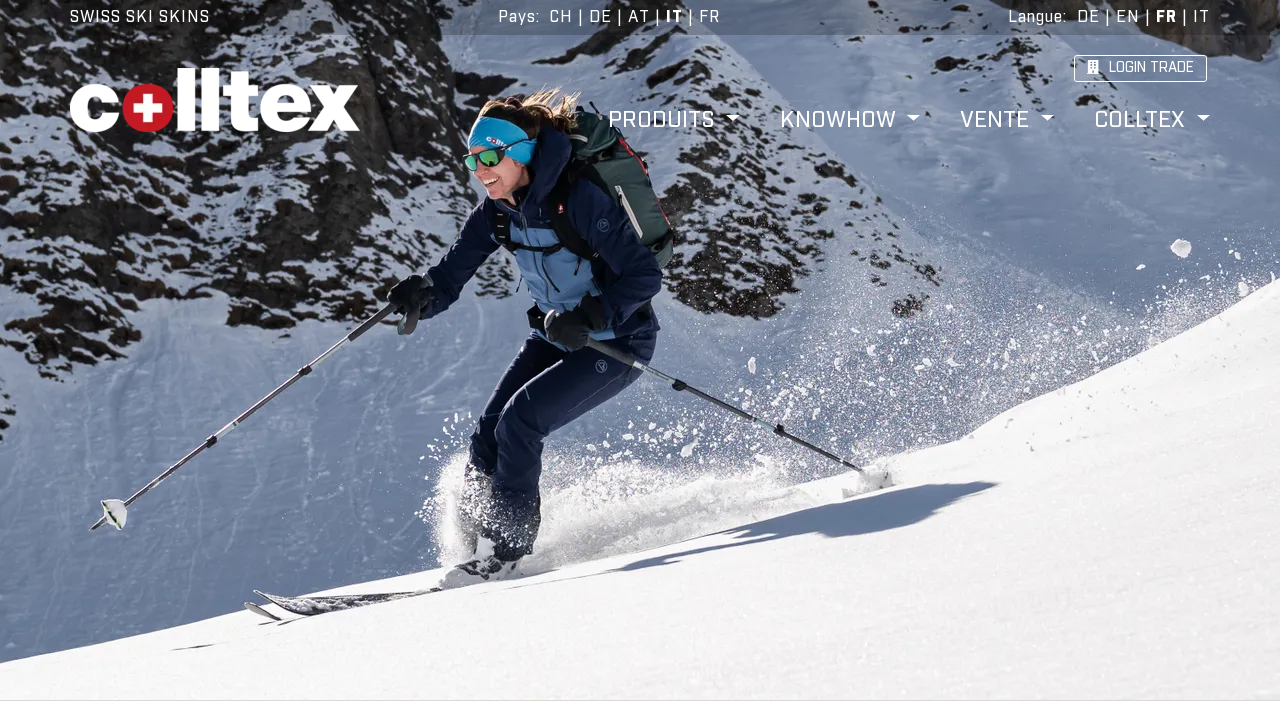

--- FILE ---
content_type: text/html; charset=utf-8
request_url: https://www.colltex.it/fr/media
body_size: 50521
content:
<!DOCTYPE html><html lang="fr"><head>
  <meta charset="utf-8">
  <title>Media</title>
  <base href="/">
  <meta name="viewport" content="width=device-width, initial-scale=1">

  <link rel="apple-touch-icon" sizes="180x180" href="/apple-touch-icon.png">
  <link rel="icon" type="image/png" sizes="32x32" href="/favicon-32x32.png">
  <link rel="icon" type="image/png" sizes="16x16" href="/favicon-16x16.png">
  <link rel="manifest" href="/site.webmanifest">
  <link rel="mask-icon" href="/safari-pinned-tab.svg" color="#5bbad5">
  <meta name="msapplication-TileColor" content="#da532c">
  <meta name="theme-color" content="#ffffff">
  <meta name="robots" content="all">

  <meta name="description" content="">
  <meta name="keywords" content="">
  <meta name="author" content="Colltex">
  <meta name="language" content="fr">

  <link rel="preload" href="https://colltex.sirv.com/fonts/Industry-Black.woff" as="font" type="font/woff" crossorigin="">
  <link rel="preload" href="https://colltex.sirv.com/fonts/Industry-Medium.woff" as="font" type="font/woff" crossorigin="">
  <link rel="preload" href="https://colltex.sirv.com/fonts/Industry-Bold.woff" as="font" type="font/woff" crossorigin="">
  <link rel="preload" href="https://colltex.sirv.com/fonts/fa-brands-400.woff2" as="font" type="font/woff" crossorigin="">
  <link rel="preload" href="https://colltex.sirv.com/fonts/fa-solid-900.woff2" as="font" type="font/woff" crossorigin="">

  <link rel="preconnect" href="https://scripts.sirv.com" crossorigin="">
  <link rel="preconnect" href="https://colltex.sirv.com" crossorigin="">
  <link rel="preconnect" href="https://use.fontawesome.com" crossorigin="">
  <link rel="preconnect" href="https://colltex-api-prod.azurewebsites.net">

  <link rel="dns-prefetch" href="https://scripts.sirv.com">
  <link rel="dns-prefetch" href="https://colltex.sirv.com">
  <link rel="dns-prefetch" href="https://use.fontawesome.com">
  <link rel="dns-prefetch" href="https://colltex-api-prod.azurewebsites.net">



<link rel="stylesheet" href="styles.e2951c25b0fd66b447a0.css"><style ng-transition="ColltexWeb">
/*# sourceMappingURL=[data-uri] */</style><style ng-transition="ColltexWeb">.headerBar[_ngcontent-sc1] {
  background-color: rgba(0, 0, 0, 0.2);
  height: 35px;
  font-size: 16px;
  line-height: 34px;
  letter-spacing: 1px; }
  .headerBar[_ngcontent-sc1]   .container-fluid[_ngcontent-sc1] {
    display: flex;
    justify-content: space-between; }
  .headerBar[_ngcontent-sc1]   .slogan[_ngcontent-sc1] {
    color: white; }
  .headerBar[_ngcontent-sc1]   .language[_ngcontent-sc1], .headerBar[_ngcontent-sc1]   .country[_ngcontent-sc1] {
    text-align: right;
    color: #000000;
    color: white; }
  .headerBar[_ngcontent-sc1]   .language[_ngcontent-sc1]   .country[_ngcontent-sc1], .headerBar[_ngcontent-sc1]   .country[_ngcontent-sc1]   .country[_ngcontent-sc1] {
      margin-right: 50px;
      white-space: nowrap; }
  .headerBar[_ngcontent-sc1]   .language[_ngcontent-sc1]   .active[_ngcontent-sc1], .headerBar[_ngcontent-sc1]   .country[_ngcontent-sc1]   .active[_ngcontent-sc1] {
      font-weight: 900;
      color: white; }
  .headerBar[_ngcontent-sc1]   .language[_ngcontent-sc1]   a[_ngcontent-sc1], .headerBar[_ngcontent-sc1]   .country[_ngcontent-sc1]   a[_ngcontent-sc1] {
      color: white;
      cursor: pointer; }
  .headerBar[_ngcontent-sc1]   .language[_ngcontent-sc1]   .nodetails[_ngcontent-sc1], .headerBar[_ngcontent-sc1]   .country[_ngcontent-sc1]   .nodetails[_ngcontent-sc1] {
      display: none; }
  @media screen and (max-width: 750px) {
  .headerBar[_ngcontent-sc1]   .container-fluid[_ngcontent-sc1] {
    justify-content: flex-end; }
  .headerBar[_ngcontent-sc1]   .slogan[_ngcontent-sc1] {
    width: 100%;
    text-align: left; }
  .headerBar[_ngcontent-sc1]   .language[_ngcontent-sc1]   .details[_ngcontent-sc1], .headerBar[_ngcontent-sc1]   .country[_ngcontent-sc1]   .details[_ngcontent-sc1] {
    display: none; }
  .headerBar[_ngcontent-sc1]   .language[_ngcontent-sc1]   .nodetails[_ngcontent-sc1], .headerBar[_ngcontent-sc1]   .country[_ngcontent-sc1]   .nodetails[_ngcontent-sc1] {
    display: inline; } }
  .navigationArea[_ngcontent-sc1] {
  height: 130px;
  font-size: 22px;
  line-height: 21px; }
  .navigationArea[_ngcontent-sc1]   .container-fluid[_ngcontent-sc1] {
    position: relative; }
  .navigationArea[_ngcontent-sc1]   .container-fluid[_ngcontent-sc1]   .navbar[_ngcontent-sc1] {
      padding: 0; }
  .navigationArea[_ngcontent-sc1]   .container-fluid[_ngcontent-sc1]   .navbar[_ngcontent-sc1]   .dropdown-menu[_ngcontent-sc1] {
        margin-top: 10px;
        background-color: rgba(255, 255, 255, 0.7);
        border: none;
        border-radius: 0px;
        text-transform: uppercase;
        padding: 15px 0; }
  .navigationArea[_ngcontent-sc1]   .container-fluid[_ngcontent-sc1]   .navbar[_ngcontent-sc1]   .dropdown-menu[_ngcontent-sc1]   .dropdown-item.active[_ngcontent-sc1], .navigationArea[_ngcontent-sc1]   .container-fluid[_ngcontent-sc1]   .navbar[_ngcontent-sc1]   .dropdown-menu[_ngcontent-sc1]   .dropdown-item[_ngcontent-sc1]:active {
          background-color: rgba(255, 255, 255, 0.7);
          font-weight: bold; }
  .navigationArea[_ngcontent-sc1]   .container-fluid[_ngcontent-sc1]   .navbar[_ngcontent-sc1]   .dropdown-menu[_ngcontent-sc1]   a[_ngcontent-sc1] {
          font-size: 20px;
          line-height: 25px;
          color: #000000; }
  .navigationArea[_ngcontent-sc1]   .container-fluid[_ngcontent-sc1]   .navbar[_ngcontent-sc1]   .dropdown-menu[_ngcontent-sc1]   i[_ngcontent-sc1] {
          padding-right: 10px; }
  .navigationArea[_ngcontent-sc1]   .container-fluid[_ngcontent-sc1]   .navigation[_ngcontent-sc1] {
      position: absolute;
      right: 15px;
      bottom: 0;
      display: flex;
      justify-content: flex-end;
      align-self: flex-end; }
  .navigationArea[_ngcontent-sc1]   .container-fluid[_ngcontent-sc1]   .nav-link[_ngcontent-sc1] {
      text-transform: uppercase;
      padding: 0 0 0 40px;
      color: white; }
  .navigationArea[_ngcontent-sc1]   .container-fluid[_ngcontent-sc1]   .logo[_ngcontent-sc1] {
      margin-top: 33px;
      width: 290px;
      height: 64px; }
  .navigationArea[_ngcontent-sc1]   .container-fluid[_ngcontent-sc1]   .logout[_ngcontent-sc1] {
      cursor: pointer; }
  .navigationArea[_ngcontent-sc1]   .container-fluid[_ngcontent-sc1]   .shop[_ngcontent-sc1], .navigationArea[_ngcontent-sc1]   .container-fluid[_ngcontent-sc1]   .basket[_ngcontent-sc1], .navigationArea[_ngcontent-sc1]   .container-fluid[_ngcontent-sc1]   .basketFloat[_ngcontent-sc1] {
      position: absolute;
      right: 0;
      top: 20px;
      border: 1px solid white;
      height: 27px;
      border-radius: 3px;
      margin-right: 18px;
      padding: 0 12px 0 12px; }
  .navigationArea[_ngcontent-sc1]   .container-fluid[_ngcontent-sc1]   .shop[_ngcontent-sc1]   i[_ngcontent-sc1], .navigationArea[_ngcontent-sc1]   .container-fluid[_ngcontent-sc1]   .basket[_ngcontent-sc1]   i[_ngcontent-sc1], .navigationArea[_ngcontent-sc1]   .container-fluid[_ngcontent-sc1]   .basketFloat[_ngcontent-sc1]   i[_ngcontent-sc1] {
        padding-right: 10px; }
  .navigationArea[_ngcontent-sc1]   .container-fluid[_ngcontent-sc1]   .shop[_ngcontent-sc1]   a[_ngcontent-sc1], .navigationArea[_ngcontent-sc1]   .container-fluid[_ngcontent-sc1]   .shop[_ngcontent-sc1]   a[_ngcontent-sc1]:hover, .navigationArea[_ngcontent-sc1]   .container-fluid[_ngcontent-sc1]   .shop[_ngcontent-sc1]   a[_ngcontent-sc1]:active, .navigationArea[_ngcontent-sc1]   .container-fluid[_ngcontent-sc1]   .shop[_ngcontent-sc1]   a[_ngcontent-sc1]:visited, .navigationArea[_ngcontent-sc1]   .container-fluid[_ngcontent-sc1]   .basket[_ngcontent-sc1]   a[_ngcontent-sc1], .navigationArea[_ngcontent-sc1]   .container-fluid[_ngcontent-sc1]   .basket[_ngcontent-sc1]   a[_ngcontent-sc1]:hover, .navigationArea[_ngcontent-sc1]   .container-fluid[_ngcontent-sc1]   .basket[_ngcontent-sc1]   a[_ngcontent-sc1]:active, .navigationArea[_ngcontent-sc1]   .container-fluid[_ngcontent-sc1]   .basket[_ngcontent-sc1]   a[_ngcontent-sc1]:visited, .navigationArea[_ngcontent-sc1]   .container-fluid[_ngcontent-sc1]   .basketFloat[_ngcontent-sc1]   a[_ngcontent-sc1], .navigationArea[_ngcontent-sc1]   .container-fluid[_ngcontent-sc1]   .basketFloat[_ngcontent-sc1]   a[_ngcontent-sc1]:hover, .navigationArea[_ngcontent-sc1]   .container-fluid[_ngcontent-sc1]   .basketFloat[_ngcontent-sc1]   a[_ngcontent-sc1]:active, .navigationArea[_ngcontent-sc1]   .container-fluid[_ngcontent-sc1]   .basketFloat[_ngcontent-sc1]   a[_ngcontent-sc1]:visited {
        color: white;
        text-transform: uppercase;
        font-size: 14px;
        line-height: 14px;
        text-decoration: none; }
  .navigationArea[_ngcontent-sc1]   .container-fluid[_ngcontent-sc1]   .basketFloat[_ngcontent-sc1]   a[_ngcontent-sc1], .navigationArea[_ngcontent-sc1]   .container-fluid[_ngcontent-sc1]   .basketFloat[_ngcontent-sc1]   a[_ngcontent-sc1]:hover, .navigationArea[_ngcontent-sc1]   .container-fluid[_ngcontent-sc1]   .basketFloat[_ngcontent-sc1]   a[_ngcontent-sc1]:active, .navigationArea[_ngcontent-sc1]   .container-fluid[_ngcontent-sc1]   .basketFloat[_ngcontent-sc1]   a[_ngcontent-sc1]:visited {
      color: black; }
  .navigationArea[_ngcontent-sc1]   .container-fluid[_ngcontent-sc1]   .basket[_ngcontent-sc1] {
      right: 160px; }
  .navigationArea[_ngcontent-sc1]   .container-fluid[_ngcontent-sc1]   .basketFloat[_ngcontent-sc1] {
      position: fixed;
      right: -1px;
      bottom: 0;
      background-color: white;
      padding-left: 11px;
      padding-right: 5px;
      z-index: 1; }
  @media screen and (max-width: 991px) {
  .navigationArea[_ngcontent-sc1] {
    height: 85px;
    font-size: 20px;
    line-height: 19px; }
    .navigationArea[_ngcontent-sc1]   .container-fluid[_ngcontent-sc1]   .navbar[_ngcontent-sc1] {
      padding: 0; }
      .navigationArea[_ngcontent-sc1]   .container-fluid[_ngcontent-sc1]   .navbar[_ngcontent-sc1]   .dropdown-menu[_ngcontent-sc1] {
        margin-top: 20px; }
        .navigationArea[_ngcontent-sc1]   .container-fluid[_ngcontent-sc1]   .navbar[_ngcontent-sc1]   .dropdown-menu[_ngcontent-sc1]   a[_ngcontent-sc1] {
          font-size: 17px;
          line-height: 20px;
          color: #000000; }
    .navigationArea[_ngcontent-sc1]   .container-fluid[_ngcontent-sc1]   .logo[_ngcontent-sc1] {
      margin-top: 20px;
      width: 203px;
      height: 45px; }
    .navigationArea[_ngcontent-sc1]   .container-fluid[_ngcontent-sc1]   .nav-link[_ngcontent-sc1] {
      padding: 0 0 0 27px; }
    .navigationArea[_ngcontent-sc1]   .container-fluid[_ngcontent-sc1]   .shop[_ngcontent-sc1], .navigationArea[_ngcontent-sc1]   .container-fluid[_ngcontent-sc1]   .basket[_ngcontent-sc1] {
      top: 12px; }
      .navigationArea[_ngcontent-sc1]   .container-fluid[_ngcontent-sc1]   .shop[_ngcontent-sc1]   i[_ngcontent-sc1], .navigationArea[_ngcontent-sc1]   .container-fluid[_ngcontent-sc1]   .basket[_ngcontent-sc1]   i[_ngcontent-sc1] {
        padding-right: 5px; }
      .navigationArea[_ngcontent-sc1]   .container-fluid[_ngcontent-sc1]   .shop[_ngcontent-sc1]   span[_ngcontent-sc1], .navigationArea[_ngcontent-sc1]   .container-fluid[_ngcontent-sc1]   .basket[_ngcontent-sc1]   span[_ngcontent-sc1] {
        display: none; }
    .navigationArea[_ngcontent-sc1]   .container-fluid[_ngcontent-sc1]   .basket[_ngcontent-sc1] {
      right: 60px; } }
  @media screen and (max-width: 767px) {
  .navigationArea[_ngcontent-sc1]   .container-fluid[_ngcontent-sc1]   .nav-link[_ngcontent-sc1] {
    color: black; }
  .navigationArea[_ngcontent-sc1]   .container-fluid[_ngcontent-sc1]   .navbar[_ngcontent-sc1]   .dropdown-menu[_ngcontent-sc1] {
    margin-top: 0;
    margin-left: 5px;
    background-color: transparent; }
  .navigationArea[_ngcontent-sc1]   .container-fluid[_ngcontent-sc1]   .navbar[_ngcontent-sc1]   .nav-item[_ngcontent-sc1] {
    padding: 10px 0; }
  .navigationArea[_ngcontent-sc1]   .container-fluid[_ngcontent-sc1]   .navbar[_ngcontent-sc1]   .navbar-collapse.show[_ngcontent-sc1], .navigationArea[_ngcontent-sc1]   .container-fluid[_ngcontent-sc1]   .navbar[_ngcontent-sc1]   .navbar-collapse.collapsing[_ngcontent-sc1] {
    background-color: rgba(255, 255, 255, 0.8);
    top: 105px;
    position: fixed;
    right: 15px;
    width: 300px;
    padding: 20px 0; }
  .navigationArea[_ngcontent-sc1]   .container-fluid[_ngcontent-sc1]   .shop[_ngcontent-sc1], .navigationArea[_ngcontent-sc1]   .container-fluid[_ngcontent-sc1]   .basket[_ngcontent-sc1] {
    top: 30px; }
  .navigationArea[_ngcontent-sc1]   .container-fluid[_ngcontent-sc1]   .shop[_ngcontent-sc1] {
    right: 62px; }
  .navigationArea[_ngcontent-sc1]   .container-fluid[_ngcontent-sc1]   .basket[_ngcontent-sc1] {
    right: 113px; } }
  @media screen and (max-width: 600px) {
  .navigationArea[_ngcontent-sc1] {
    height: 70px; }
    .navigationArea[_ngcontent-sc1]   .container-fluid[_ngcontent-sc1]   .logo[_ngcontent-sc1] {
      margin-top: 15px;
      width: 174px;
      height: 38px; }
    .navigationArea[_ngcontent-sc1]   .container-fluid[_ngcontent-sc1]   .shop[_ngcontent-sc1], .navigationArea[_ngcontent-sc1]   .container-fluid[_ngcontent-sc1]   .basket[_ngcontent-sc1] {
      top: 19px; } }
  @media screen and (max-width: 450px) {
  .navigationArea[_ngcontent-sc1]   .container-fluid[_ngcontent-sc1]   .shop[_ngcontent-sc1] {
    display: none; }
  .navigationArea[_ngcontent-sc1]   .container-fluid[_ngcontent-sc1]   .basket[_ngcontent-sc1] {
    right: 65px; } }
/*# sourceMappingURL=[data-uri] */</style><style ng-transition="ColltexWeb">.footerArea[_ngcontent-sc2] {
  background-color: #DDDDDB;
  color: black;
  font-size: 16px;
  padding: 37px 0 65px 0; }

.container-fluid[_ngcontent-sc2] {
  position: relative; }

.about[_ngcontent-sc2] {
  text-align: right; }

.partnerIcons[_ngcontent-sc2]   .partner1Image[_ngcontent-sc2] {
  width: 70px;
  height: 70px;
  margin-right: 30px; }

.partnerIcons[_ngcontent-sc2]   .partner2Image[_ngcontent-sc2] {
  width: 60px;
  height: 100px; }

.social[_ngcontent-sc2] {
  font-size: 30px; }

a[_ngcontent-sc2] {
  color: black; }

.col-lg-3[_ngcontent-sc2] {
  margin-bottom: 30px; }

hr[_ngcontent-sc2] {
  border-top: 3px solid #585B66;
  margin-bottom: 25px; }

@media screen and (max-width: 993px) {
  .col-lg-3[_ngcontent-sc2] {
    margin-bottom: 30px; }
  .about[_ngcontent-sc2] {
    text-align: left; } }
/*# sourceMappingURL=[data-uri] */</style><style ng-transition="ColltexWeb">
/*# sourceMappingURL=[data-uri] */</style><style ng-transition="ColltexWeb">.teaserImage[_ngcontent-sc5] {
  height: 400px; }

div.teaserImage[_ngcontent-sc5] {
  margin-top: -165px;
  z-index: -1;
  position: relative; }

@media screen and (min-width: 750px) {
  .teaserImage[_ngcontent-sc5] {
    height: 500px; } }

@media screen and (min-width: 1000px) {
  .teaserImage[_ngcontent-sc5] {
    height: 600px; } }

@media screen and (min-width: 1250px) {
  .teaserImage[_ngcontent-sc5] {
    height: 700px; } }

@media screen and (min-width: 1500px) {
  .teaserImage[_ngcontent-sc5] {
    height: 800px; } }

@media screen and (min-width: 1750px) {
  .teaserImage[_ngcontent-sc5] {
    height: 900px; } }

@media screen and (min-width: 2000px) {
  .teaserImage[_ngcontent-sc5] {
    height: 950px; } }

@media screen and (min-width: 2500px) {
  .teaserImage[_ngcontent-sc5] {
    height: 1000px; } }

@media screen and (min-width: 3000px) {
  .teaserImage[_ngcontent-sc5] {
    height: 1100px; } }

@media screen and (min-width: 3500px) {
  .teaserImage[_ngcontent-sc5] {
    height: 1200px; } }
/*# sourceMappingURL=[data-uri] */</style><style ng-transition="ColltexWeb">.colltexBreadcrumb[_ngcontent-sc6] {
  text-transform: uppercase;
  padding: 22px 0;
  border-top: 1px solid #DADAD5;
  border-bottom: 1px solid #DADAD5; }
  .colltexBreadcrumb[_ngcontent-sc6]   a[_ngcontent-sc6], .colltexBreadcrumb[_ngcontent-sc6]   a[_ngcontent-sc6]:hover, .colltexBreadcrumb[_ngcontent-sc6]   a[_ngcontent-sc6]:active, .colltexBreadcrumb[_ngcontent-sc6]   a[_ngcontent-sc6]:visited {
    color: black;
    text-decoration: none; }
  .currentPage[_ngcontent-sc6] {
  color: #000000;
  font-weight: bold; }
  .fa-angle-double-right[_ngcontent-sc6] {
  padding: 0 10px;
  font-size: 14px; }
/*# sourceMappingURL=[data-uri] */</style><link rel="canonical" href="https://www.colltex.it/fr/media"><link rel="alternate" hreflang="de" href="https://www.colltex.ch/de/medien"><link rel="alternate" hreflang="fr" href="https://www.colltex.ch/fr/media"><link rel="alternate" hreflang="it" href="https://www.colltex.ch/it/medias"><link rel="alternate" hreflang="en" href="https://www.colltex.ch/en/media"><link rel="alternate" hreflang="de-ch" href="https://www.colltex.ch/de/medien"><link rel="alternate" hreflang="fr-ch" href="https://www.colltex.ch/fr/media"><link rel="alternate" hreflang="it-ch" href="https://www.colltex.ch/it/medias"><link rel="alternate" hreflang="en-ch" href="https://www.colltex.ch/en/media"><link rel="alternate" hreflang="de-de" href="https://www.colltex.de/de/medien"><link rel="alternate" hreflang="fr-de" href="https://www.colltex.de/fr/media"><link rel="alternate" hreflang="it-de" href="https://www.colltex.de/it/medias"><link rel="alternate" hreflang="en-de" href="https://www.colltex.de/en/media"><link rel="alternate" hreflang="de-at" href="https://www.colltex.at/de/medien"><link rel="alternate" hreflang="fr-at" href="https://www.colltex.at/fr/media"><link rel="alternate" hreflang="it-at" href="https://www.colltex.at/it/medias"><link rel="alternate" hreflang="en-at" href="https://www.colltex.at/en/media"><link rel="alternate" hreflang="de-it" href="https://www.colltex.it/de/medien"><link rel="alternate" hreflang="fr-it" href="https://www.colltex.it/fr/media"><link rel="alternate" hreflang="it-it" href="https://www.colltex.it/it/medias"><link rel="alternate" hreflang="en-it" href="https://www.colltex.it/en/media"><link rel="alternate" hreflang="de-fr" href="https://www.colltex.fr/de/medien"><link rel="alternate" hreflang="fr-fr" href="https://www.colltex.fr/fr/media"><link rel="alternate" hreflang="it-fr" href="https://www.colltex.fr/it/medias"><link rel="alternate" hreflang="en-fr" href="https://www.colltex.fr/en/media"><style ng-transition="ColltexWeb">.outside[_ngcontent-sc23] {
  margin-bottom: 35px; }

a[_ngcontent-sc23] {
  color: #000000; }
/*# sourceMappingURL=[data-uri] */</style><style ng-transition="ColltexWeb">
/*# sourceMappingURL=[data-uri] */</style><style ng-transition="ColltexWeb">.imageListArea[_ngcontent-sc21]   .container-fluid[_ngcontent-sc21] {
  padding: 0; }
  .imageListArea[_ngcontent-sc21]   .container-fluid[_ngcontent-sc21]   .imageListContainer[_ngcontent-sc21] {
    padding-top: 35px;
    padding-bottom: 35px; }
  .imageListArea[_ngcontent-sc21]   .container-fluid[_ngcontent-sc21]   .imageListContainer[_ngcontent-sc21]   h3[_ngcontent-sc21] {
      color: #000000;
      font-size: 25px;
      font-weight: bold;
      text-align: center;
      margin-bottom: 0; }
  .imageListArea[_ngcontent-sc21]   .container-fluid[_ngcontent-sc21]   .imageListContainer[_ngcontent-sc21]   .imageListItemContainer[_ngcontent-sc21] {
      display: flex;
      justify-content: center;
      align-items: start;
      flex-wrap: wrap;
      width: 100%;
      padding-top: 35px;
      display: flex; }
  .imageListArea[_ngcontent-sc21]   .container-fluid[_ngcontent-sc21]   .imageListContainer[_ngcontent-sc21]   .imageListItemContainer[_ngcontent-sc21]   .item[_ngcontent-sc21] {
        margin: 0 15px 15px 15px;
        position: relative;
        background-color: white;
        width: 260px;
        text-align: center; }
  .imageListArea[_ngcontent-sc21]   .container-fluid[_ngcontent-sc21]   .imageListContainer[_ngcontent-sc21]   .imageListItemContainer[_ngcontent-sc21]   .item[_ngcontent-sc21]   .imagePlaceholder[_ngcontent-sc21] {
          width: 260px;
          height: 260px;
          display: flex;
          align-items: center;
          justify-content: center; }
  .imageListArea[_ngcontent-sc21]   .container-fluid[_ngcontent-sc21]   .imageListContainer[_ngcontent-sc21]   .imageListItemContainer[_ngcontent-sc21]   .item[_ngcontent-sc21]   .title[_ngcontent-sc21] {
          text-align: left;
          font-size: 20px;
          color: #000000;
          padding: 5px 25px 0 25px;
          font-weight: bold; }
  .imageListArea[_ngcontent-sc21]   .container-fluid[_ngcontent-sc21]   .imageListContainer[_ngcontent-sc21]   .imageListItemContainer[_ngcontent-sc21]   .item[_ngcontent-sc21]   .subTitle[_ngcontent-sc21] {
          font-size: 16px;
          padding: 0 25px 0 25px;
          text-align: left; }
  .imageListArea[_ngcontent-sc21]   .container-fluid[_ngcontent-sc21]   .imageListContainer[_ngcontent-sc21]   .imageListItemContainer[_ngcontent-sc21]   .item[_ngcontent-sc21]   a[_ngcontent-sc21] {
          color: #000000;
          text-decoration: none; }
/*# sourceMappingURL=[data-uri] */</style></head>

<body>
  <app-root _nghost-sc0="" ng-version="7.0.1"><app-header _ngcontent-sc0="" _nghost-sc1=""><div _ngcontent-sc1="" class="headerBar"><div _ngcontent-sc1="" class="container-fluid"><div _ngcontent-sc1="" class="slogan">SWISS SKI SKINS</div><!----><div _ngcontent-sc1="" class="country ng-star-inserted"><a _ngcontent-sc1="" href="/fr/country">Pays</a><span _ngcontent-sc1="" class="nodetails">&nbsp;|&nbsp;</span><span _ngcontent-sc1="" class="details">:&nbsp; <a _ngcontent-sc1="" href="https://www.colltex.ch/fr/" class="">CH</a> | <a _ngcontent-sc1="" href="https://www.colltex.de/fr/" class="">DE</a> | <a _ngcontent-sc1="" href="https://www.colltex.at/fr/" class="">AT</a> | <a _ngcontent-sc1="" href="https://www.colltex.it/fr/" class="active">IT</a> | <a _ngcontent-sc1="" href="https://www.colltex.fr/fr/" class="">FR</a></span></div><div _ngcontent-sc1="" class="language"><a _ngcontent-sc1="" href="/fr/langue">Langue</a><span _ngcontent-sc1="" class="details">:&nbsp; <a _ngcontent-sc1="" href="/de/medien" class="">DE</a> | <a _ngcontent-sc1="" href="/en/media" class="">EN</a> | <a _ngcontent-sc1="" href="/fr/media" class="active">FR</a> | <a _ngcontent-sc1="" href="/it/medias" class="">IT</a></span></div></div></div><div _ngcontent-sc1="" class="navigationArea"><div _ngcontent-sc1="" class="container-fluid"><a _ngcontent-sc1="" href="/fr"><img _ngcontent-sc1="" alt="" class="logo" src="https://colltex.sirv.com/Header/LogoColltexWeiss.png?w=290"></a><!----><!----><!----><div _ngcontent-sc1="" class="shop ng-star-inserted"><a _ngcontent-sc1="" href="/fr/shop"><i _ngcontent-sc1="" class="fas fa-building"></i><span _ngcontent-sc1="">LOGIN TRADE</span></a></div><!----><!----><div _ngcontent-sc1="" class="navigation ng-star-inserted"><nav _ngcontent-sc1="" class="navbar navbar-expand-lg navbar-dark navbar-expand-md"><button _ngcontent-sc1="" aria-controls="navbarNavDropdown" aria-expanded="false" aria-label="Toggle navigation" class="navbar-toggler" data-target="#navbarNavDropdown" data-toggle="collapse" type="button"><span _ngcontent-sc1="" class="navbar-toggler-icon"></span></button><div _ngcontent-sc1="" class="collapse navbar-collapse" id="navbarNavDropdown"><ul _ngcontent-sc1="" class="navbar-nav"><!----><li _ngcontent-sc1="" class="nav-item dropdown ng-star-inserted"><a _ngcontent-sc1="" aria-expanded="false" aria-haspopup="true" class="nav-link dropdown-toggle " data-toggle="dropdown" href="#" id="navbarDropdownMenuLink"> Produits </a><div _ngcontent-sc1="" aria-labelledby="navbarDropdownMenuLink" class="dropdown-menu" data-target=".navbar-collapse.show" data-toggle="collapse"><!----><a _ngcontent-sc1="" class="dropdown-item ng-star-inserted" routerlinkactive="active" href="/fr/peaux"><i _ngcontent-sc1="" class="fas fa-caret-right"></i>Peaux autocollantes</a><a _ngcontent-sc1="" class="dropdown-item ng-star-inserted" routerlinkactive="active" href="/fr/peauxsplitboard"><i _ngcontent-sc1="" class="fas fa-caret-right"></i>peaux splitboard</a><a _ngcontent-sc1="" class="dropdown-item ng-star-inserted" routerlinkactive="active" href="/fr/peaux-pour-ski-de-fond"><i _ngcontent-sc1="" class="fas fa-caret-right"></i>peaux-ski-de-fond</a><a _ngcontent-sc1="" class="dropdown-item ng-star-inserted" routerlinkactive="active" href="/fr/entretien"><i _ngcontent-sc1="" class="fas fa-caret-right"></i>matériel-entretien</a><a _ngcontent-sc1="" class="dropdown-item ng-star-inserted" routerlinkactive="active" href="/fr/reencollage"><i _ngcontent-sc1="" class="fas fa-caret-right"></i>Réencollage</a><a _ngcontent-sc1="" class="dropdown-item ng-star-inserted" routerlinkactive="active" href="/fr/accessoires"><i _ngcontent-sc1="" class="fas fa-caret-right"></i>Accessoires</a><a _ngcontent-sc1="" class="dropdown-item ng-star-inserted" routerlinkactive="active" href="/fr/skincuts"><i _ngcontent-sc1="" class="fas fa-caret-right"></i>Coupes</a></div></li><li _ngcontent-sc1="" class="nav-item dropdown ng-star-inserted"><a _ngcontent-sc1="" aria-expanded="false" aria-haspopup="true" class="nav-link dropdown-toggle " data-toggle="dropdown" href="#" id="navbarDropdownMenuLink"> KNOWHOW </a><div _ngcontent-sc1="" aria-labelledby="navbarDropdownMenuLink" class="dropdown-menu" data-target=".navbar-collapse.show" data-toggle="collapse"><!----><a _ngcontent-sc1="" class="dropdown-item ng-star-inserted" routerlinkactive="active" href="/fr/video"><i _ngcontent-sc1="" class="fas fa-caret-right"></i>Colltex Videos</a><a _ngcontent-sc1="" class="dropdown-item ng-star-inserted" routerlinkactive="active" href="/fr/10-conseils"><i _ngcontent-sc1="" class="fas fa-caret-right"></i>10 Conseils de pros</a><a _ngcontent-sc1="" class="dropdown-item ng-star-inserted" routerlinkactive="active" href="/fr/bottage"><i _ngcontent-sc1="" class="fas fa-caret-right"></i>Bottage</a><a _ngcontent-sc1="" class="dropdown-item ng-star-inserted" routerlinkactive="active" href="/fr/impregnation"><i _ngcontent-sc1="" class="fas fa-caret-right"></i>Imprégnation</a><a _ngcontent-sc1="" class="dropdown-item ng-star-inserted" routerlinkactive="active" href="/fr/colltex-drybase"><i _ngcontent-sc1="" class="fas fa-caret-right"></i>Drybase</a><a _ngcontent-sc1="" class="dropdown-item ng-star-inserted" routerlinkactive="active" href="/fr/10-etapes-de-production"><i _ngcontent-sc1="" class="fas fa-caret-right"></i>10 étapes de production</a><a _ngcontent-sc1="" class="dropdown-item ng-star-inserted" routerlinkactive="active" href="/fr/matieres"><i _ngcontent-sc1="" class="fas fa-caret-right"></i>matières</a></div></li><li _ngcontent-sc1="" class="nav-item dropdown ng-star-inserted"><a _ngcontent-sc1="" aria-expanded="false" aria-haspopup="true" class="nav-link dropdown-toggle " data-toggle="dropdown" href="#" id="navbarDropdownMenuLink"> Vente </a><div _ngcontent-sc1="" aria-labelledby="navbarDropdownMenuLink" class="dropdown-menu" data-target=".navbar-collapse.show" data-toggle="collapse"><!----><a _ngcontent-sc1="" class="dropdown-item ng-star-inserted" routerlinkactive="active" href="/fr/shop-finder"><i _ngcontent-sc1="" class="fas fa-caret-right"></i>Acheter au magasin</a><a _ngcontent-sc1="" class="dropdown-item ng-star-inserted" routerlinkactive="active" href="/fr/acheter-en-ligne"><i _ngcontent-sc1="" class="fas fa-caret-right"></i>acheter en ligne</a><a _ngcontent-sc1="" class="dropdown-item ng-star-inserted" routerlinkactive="active" href="/fr/service-peaux"><i _ngcontent-sc1="" class="fas fa-caret-right"></i>Service peaux</a><a _ngcontent-sc1="" class="dropdown-item ng-star-inserted" routerlinkactive="active" href="/fr/distributeurs"><i _ngcontent-sc1="" class="fas fa-caret-right"></i>Distributeurs</a><a _ngcontent-sc1="" class="dropdown-item ng-star-inserted active" routerlinkactive="active" href="/fr/media"><i _ngcontent-sc1="" class="fas fa-caret-right"></i>Media</a><a _ngcontent-sc1="" class="dropdown-item ng-star-inserted" routerlinkactive="active" href="/fr/faq"><i _ngcontent-sc1="" class="fas fa-caret-right"></i>FAQ</a></div></li><li _ngcontent-sc1="" class="nav-item dropdown ng-star-inserted"><a _ngcontent-sc1="" aria-expanded="false" aria-haspopup="true" class="nav-link dropdown-toggle " data-toggle="dropdown" href="#" id="navbarDropdownMenuLink"> Colltex </a><div _ngcontent-sc1="" aria-labelledby="navbarDropdownMenuLink" class="dropdown-menu" data-target=".navbar-collapse.show" data-toggle="collapse"><!----><a _ngcontent-sc1="" class="dropdown-item ng-star-inserted" routerlinkactive="active" href="/fr/team"><i _ngcontent-sc1="" class="fas fa-caret-right"></i>Colltex Team</a><a _ngcontent-sc1="" class="dropdown-item ng-star-inserted" routerlinkactive="active" href="/fr/10-raisons-peaux-colltex"><i _ngcontent-sc1="" class="fas fa-caret-right"></i>10 raisons pour Colltex</a><a _ngcontent-sc1="" class="dropdown-item ng-star-inserted" routerlinkactive="active" href="/fr/athletes"><i _ngcontent-sc1="" class="fas fa-caret-right"></i>Athletes</a><a _ngcontent-sc1="" class="dropdown-item ng-star-inserted" routerlinkactive="active" href="/fr/test-team"><i _ngcontent-sc1="" class="fas fa-caret-right"></i>Test-team</a><a _ngcontent-sc1="" class="dropdown-item ng-star-inserted" routerlinkactive="active" href="/fr/colltex-history"><i _ngcontent-sc1="" class="fas fa-caret-right"></i>Histoire Colltex</a><a _ngcontent-sc1="" class="dropdown-item ng-star-inserted" routerlinkactive="active" href="/fr/pdg-2022"><i _ngcontent-sc1="" class="fas fa-caret-right"></i>vainqueur PdG 2022</a></div></li></ul></div></nav></div></div></div></app-header><router-outlet _ngcontent-sc0=""></router-outlet><app-dynamic-page _nghost-sc4="" class="ng-star-inserted"><app-pageblocks _ngcontent-sc4="" _nghost-sc5=""><!----><div _ngcontent-sc5="" class="teaserImage ng-star-inserted"><img _ngcontent-sc5="" class="Sirv image-fill teaserImage" data-options="fit:crop" id="headerImage" data-src="https://colltex.sirv.com/Media/Header_Media.jpg"></div><app-breadcrumb _ngcontent-sc5="" _nghost-sc6=""><!----><div _ngcontent-sc6="" class="colltexBreadcrumb ng-star-inserted"><div _ngcontent-sc6="" class="container-fluid "><div _ngcontent-sc6=""><span _ngcontent-sc6=""><a _ngcontent-sc6="" href="/fr">Page d'accueil</a><i _ngcontent-sc6="" class="fas fa-angle-double-right"></i></span><!----><!----><span _ngcontent-sc6="" class="currentPage ng-star-inserted">Media</span></div></div></div></app-breadcrumb><!----><div _ngcontent-sc5="" class="container-fluid pageTitle ng-star-inserted" style="text-align:left;"><!----><h1 _ngcontent-sc5="" class="ng-star-inserted">Colltex Images-Download</h1><!----></div><!----><div _ngcontent-sc5="" style="margin-bottom: 0px; " class="ng-star-inserted" classname=""><!----><!----><!----><!----><!----><!----><!----><!----><!----><!----><!----><!----><!----><!----><!----><!----><!----><app-pageblock-text _ngcontent-sc5="" _nghost-sc23="" class="ng-star-inserted"><!----><div _ngcontent-sc23="" class="outside ng-star-inserted"><div _ngcontent-sc23="" class="container-fluid"><!----><!----><div _ngcontent-sc23="" class="row ng-star-inserted"><div _ngcontent-sc23="" class="col-sm-12"><app-mymarkdown _ngcontent-sc23="" _nghost-sc47=""><!----><!----><div _ngcontent-sc47="" class="ng-star-inserted">Dans la rubrique Média, nous mettons à votre disposition des photos de produits et des photos en plein air de Colltex pour télécharger. Ceux-ci peuvent être utilisés dans des brochures, des Websites et des promotions des produits Collex. Avec "Clic droit, sauver la cible sous" les images peuvent être enregistrées et utilisées en pleine résolution.</div></app-mymarkdown></div></div></div></div></app-pageblock-text><!----><!----><!----><!----><!----><!----><!----><!----><!----><!----><!----><!----><!----><!----><!----><!----><!----><!----><!----><!----><!----><!----></div><div _ngcontent-sc5="" style="margin-bottom: 0px; background-color: white; " class="backgroundWhite ng-star-inserted" classname="backgroundWhite"><!----><!----><!----><!----><!----><!----><!----><!----><!----><!----><!----><!----><!----><!----><!----><app-pageblock-imagelist _ngcontent-sc5="" _nghost-sc21="" class="ng-star-inserted"><!----><div _ngcontent-sc21="" class="imageListArea ng-star-inserted"><div _ngcontent-sc21="" class="container-fluid"><div _ngcontent-sc21="" class="imageListContainer"><!----><h3 _ngcontent-sc21="" class="ng-star-inserted">TÖDI Crystal, Mix 65% Mohair/ 35% Polyamide</h3><div _ngcontent-sc21="" class="imageListItemContainer"><!----><div _ngcontent-sc21="" class="item ng-star-inserted"><!----><a _ngcontent-sc21="" rel="nofollow" target="_blank" href="https://colltex.sirv.com/TOEDI_Crystal/Toedi_custom_front_tip.jpg?profile=OriginalFile" class="ng-star-inserted"><div _ngcontent-sc21="" class="imagePlaceholder"><img _ngcontent-sc21="" alt="" src="https://colltex.sirv.com/TOEDI_Crystal/Toedi_custom_front_tip.jpg?profile=ImageList"></div><div _ngcontent-sc21="" class="title">Custom-made</div><div _ngcontent-sc21="" class="subTitle"><!----><app-mymarkdown _ngcontent-sc21="" _nghost-sc47="" class="ng-star-inserted"><!----><!----><div _ngcontent-sc47="" class="ng-star-inserted">Front: Hexagon
Tip of custom-made skin</div></app-mymarkdown></div></a><!----></div><div _ngcontent-sc21="" class="item ng-star-inserted"><!----><a _ngcontent-sc21="" rel="nofollow" target="_blank" href="https://colltex.sirv.com/TOEDI_Crystal/Toedi_custom_front_back_long.jpg?profile=OriginalFile" class="ng-star-inserted"><div _ngcontent-sc21="" class="imagePlaceholder"><img _ngcontent-sc21="" alt="" src="https://colltex.sirv.com/TOEDI_Crystal/Toedi_custom_front_back_long.jpg?profile=ImageList"></div><div _ngcontent-sc21="" class="title">Custom-made</div><div _ngcontent-sc21="" class="subTitle"><!----><app-mymarkdown _ngcontent-sc21="" _nghost-sc47="" class="ng-star-inserted"><!----><!----><div _ngcontent-sc47="" class="ng-star-inserted">Front fixation: Hexagon
End fixation: Hexagon
Cut: Tailored to ski model</div></app-mymarkdown></div></a><!----></div><div _ngcontent-sc21="" class="item ng-star-inserted"><!----><a _ngcontent-sc21="" rel="nofollow" target="_blank" href="https://colltex.sirv.com/TOEDI_Crystal/Toedi_custom_gerollt.jpg?profile=OriginalFile" class="ng-star-inserted"><div _ngcontent-sc21="" class="imagePlaceholder"><img _ngcontent-sc21="" alt="" src="https://colltex.sirv.com/TOEDI_Crystal/Toedi_custom_gerollt.jpg?profile=ImageList"></div><div _ngcontent-sc21="" class="title">Custom-made</div><div _ngcontent-sc21="" class="subTitle"><!----><app-mymarkdown _ngcontent-sc21="" _nghost-sc47="" class="ng-star-inserted"><!----><!----><div _ngcontent-sc47="" class="ng-star-inserted">Front fixation: Hexagon
End fixation: Hexagon
Cut: Tailored to ski model</div></app-mymarkdown></div></a><!----></div><div _ngcontent-sc21="" class="item ng-star-inserted"><!----><a _ngcontent-sc21="" rel="nofollow" target="_blank" href="https://colltex.sirv.com/TOEDI_Crystal/Toedi_custom_gerollt_Lieferumfang.jpg?profile=OriginalFile" class="ng-star-inserted"><div _ngcontent-sc21="" class="imagePlaceholder"><img _ngcontent-sc21="" alt="" src="https://colltex.sirv.com/TOEDI_Crystal/Toedi_custom_gerollt_Lieferumfang.jpg?profile=ImageList"></div><div _ngcontent-sc21="" class="title">Custom-made</div><div _ngcontent-sc21="" class="subTitle"><!----><app-mymarkdown _ngcontent-sc21="" _nghost-sc47="" class="ng-star-inserted"><!----><!----><div _ngcontent-sc47="" class="ng-star-inserted">Image with full delivery contents. User manual is printed inside the box, box with Euro hole for hanging.</div></app-mymarkdown></div></a><!----></div><div _ngcontent-sc21="" class="item ng-star-inserted"><!----><a _ngcontent-sc21="" rel="nofollow" target="_blank" href="https://colltex.sirv.com/TOEDI_Crystal/Toedi_ready_gerollt_mit_cutter.jpg?profile=OriginalFile" class="ng-star-inserted"><div _ngcontent-sc21="" class="imagePlaceholder"><img _ngcontent-sc21="" alt="" src="https://colltex.sirv.com/TOEDI_Crystal/Toedi_ready_gerollt_mit_cutter.jpg?profile=ImageList"></div><div _ngcontent-sc21="" class="title">Cut-to-size Ready</div><div _ngcontent-sc21="" class="subTitle"><!----><app-mymarkdown _ngcontent-sc21="" _nghost-sc47="" class="ng-star-inserted"><!----><!----><div _ngcontent-sc47="" class="ng-star-inserted">Front fixation: Hexagon
End fixation: Hexagon, already mounted
Cut: Edges must be cutted yourself</div></app-mymarkdown></div></a><!----></div><div _ngcontent-sc21="" class="item ng-star-inserted"><!----><a _ngcontent-sc21="" rel="nofollow" target="_blank" href="https://colltex.sirv.com/TOEDI_Crystal/Toedi_ready_gerollt_Lieferumfang.jpg?profile=OriginalFile" class="ng-star-inserted"><div _ngcontent-sc21="" class="imagePlaceholder"><img _ngcontent-sc21="" alt="" src="https://colltex.sirv.com/TOEDI_Crystal/Toedi_ready_gerollt_Lieferumfang.jpg?profile=ImageList"></div><div _ngcontent-sc21="" class="title">Cut-to-size Ready</div><div _ngcontent-sc21="" class="subTitle"><!----><app-mymarkdown _ngcontent-sc21="" _nghost-sc47="" class="ng-star-inserted"><!----><!----><div _ngcontent-sc47="" class="ng-star-inserted">Image with full delivery contents. User manual is printed inside the box, box with Euro hole for hanging.</div></app-mymarkdown></div></a><!----></div><div _ngcontent-sc21="" class="item ng-star-inserted"><!----><a _ngcontent-sc21="" rel="nofollow" target="_blank" href="https://colltex.sirv.com/TOEDI_Crystal/Toedi_standard_gerollt_EH_set_cutter.jpg?profile=OriginalFile" class="ng-star-inserted"><div _ngcontent-sc21="" class="imagePlaceholder"><img _ngcontent-sc21="" alt="" src="https://colltex.sirv.com/TOEDI_Crystal/Toedi_standard_gerollt_EH_set_cutter.jpg?profile=ImageList"></div><div _ngcontent-sc21="" class="title">Cut-to-size Standard</div><div _ngcontent-sc21="" class="subTitle"><!----><app-mymarkdown _ngcontent-sc21="" _nghost-sc47="" class="ng-star-inserted"><!----><!----><div _ngcontent-sc47="" class="ng-star-inserted">Front fixation: Hexagon
End fixation: Hexagon, must be mounted yourself
Cut: Edges must be cutted yourself</div></app-mymarkdown></div></a><!----></div><div _ngcontent-sc21="" class="item ng-star-inserted"><!----><a _ngcontent-sc21="" rel="nofollow" target="_blank" href="https://colltex.sirv.com/TOEDI_Crystal/Toedi_standard_gerollt_Lieferumfang.jpg?profile=OriginalFile" class="ng-star-inserted"><div _ngcontent-sc21="" class="imagePlaceholder"><img _ngcontent-sc21="" alt="" src="https://colltex.sirv.com/TOEDI_Crystal/Toedi_standard_gerollt_Lieferumfang.jpg?profile=ImageList"></div><div _ngcontent-sc21="" class="title">Cut-to-size Standard</div><div _ngcontent-sc21="" class="subTitle"><!----><app-mymarkdown _ngcontent-sc21="" _nghost-sc47="" class="ng-star-inserted"><!----><!----><div _ngcontent-sc47="" class="ng-star-inserted">Image with full delivery contents. User manual is printed inside the box, box with Euro hole for hanging.</div></app-mymarkdown></div></a><!----></div><div _ngcontent-sc21="" class="item ng-star-inserted"><!----><a _ngcontent-sc21="" rel="nofollow" target="_blank" href="https://colltex.sirv.com/TOEDI_Crystal/Toedi%20Splitboard_standard_gerollt_EH_set.jpg?profile=OriginalFile" class="ng-star-inserted"><div _ngcontent-sc21="" class="imagePlaceholder"><img _ngcontent-sc21="" alt="" src="https://colltex.sirv.com/TOEDI_Crystal/Toedi%20Splitboard_standard_gerollt_EH_set.jpg?profile=ImageList"></div><div _ngcontent-sc21="" class="title">Splitboard Skins:
Cut-to-size Standard</div><div _ngcontent-sc21="" class="subTitle"><!----><app-mymarkdown _ngcontent-sc21="" _nghost-sc47="" class="ng-star-inserted"><!----><!----><div _ngcontent-sc47="" class="ng-star-inserted">Front fixation: Clip 100
End fixation: Splend, must be mounted yourself
Cut: Edges must be cutted yourself</div></app-mymarkdown></div></a><!----></div><div _ngcontent-sc21="" class="item ng-star-inserted"><!----><a _ngcontent-sc21="" rel="nofollow" target="_blank" href="https://colltex.sirv.com/TOEDI_Crystal/Toedi%20Splitboard_standard_gerollt_Lieferumfang.jpg?profile=OriginalFile" class="ng-star-inserted"><div _ngcontent-sc21="" class="imagePlaceholder"><img _ngcontent-sc21="" alt="" src="https://colltex.sirv.com/TOEDI_Crystal/Toedi%20Splitboard_standard_gerollt_Lieferumfang.jpg?profile=ImageList"></div><div _ngcontent-sc21="" class="title">Splitboard Skins:
Cut-to-size Standard</div><div _ngcontent-sc21="" class="subTitle"><!----><app-mymarkdown _ngcontent-sc21="" _nghost-sc47="" class="ng-star-inserted"><!----><!----><div _ngcontent-sc47="" class="ng-star-inserted">Image with full delivery contents. User manual is printed inside the box, box with Euro hole for hanging.</div></app-mymarkdown></div></a><!----></div><div _ngcontent-sc21="" class="item ng-star-inserted"><!----><a _ngcontent-sc21="" rel="nofollow" target="_blank" href="https://colltex.sirv.com/TOEDI_Crystal/Toedi_roll.jpg?profile=OriginalFile" class="ng-star-inserted"><div _ngcontent-sc21="" class="imagePlaceholder"><img _ngcontent-sc21="" alt="" src="https://colltex.sirv.com/TOEDI_Crystal/Toedi_roll.jpg?profile=ImageList"></div><div _ngcontent-sc21="" class="title">Skin roll 33 m</div><div _ngcontent-sc21="" class="subTitle"><!----><app-mymarkdown _ngcontent-sc21="" _nghost-sc47="" class="ng-star-inserted"><!----><!----><div _ngcontent-sc47="" class="ng-star-inserted">Length: 33m
Width: 31-90mm,
100mm, 120mm, 140mm</div></app-mymarkdown></div></a><!----></div></div></div></div></div></app-pageblock-imagelist><!----><!----><!----><!----><!----><!----><!----><!----><!----><!----><!----><!----><!----><!----><!----><!----><!----><!----><!----><!----><!----><!----><!----><!----></div><div _ngcontent-sc5="" style="margin-bottom: 0px; background-color: white; " class="backgroundWhite ng-star-inserted" classname="backgroundWhite"><!----><!----><!----><!----><!----><!----><!----><!----><!----><!----><!----><!----><!----><!----><!----><app-pageblock-imagelist _ngcontent-sc5="" _nghost-sc21="" class="ng-star-inserted"><!----><div _ngcontent-sc21="" class="imageListArea ng-star-inserted"><div _ngcontent-sc21="" class="container-fluid"><div _ngcontent-sc21="" class="imageListContainer"><!----><h3 _ngcontent-sc21="" class="ng-star-inserted">PALÜ anthracite, 100% Mohair</h3><div _ngcontent-sc21="" class="imageListItemContainer"><!----><div _ngcontent-sc21="" class="item ng-star-inserted"><!----><a _ngcontent-sc21="" rel="nofollow" target="_blank" href="https://colltex.sirv.com/PALUE_anhracite/Palue_custom_front_tip.jpg?profile=OriginalFile" class="ng-star-inserted"><div _ngcontent-sc21="" class="imagePlaceholder"><img _ngcontent-sc21="" alt="" src="https://colltex.sirv.com/PALUE_anhracite/Palue_custom_front_tip.jpg?profile=ImageList"></div><div _ngcontent-sc21="" class="title">Custom-made</div><div _ngcontent-sc21="" class="subTitle"><!----><app-mymarkdown _ngcontent-sc21="" _nghost-sc47="" class="ng-star-inserted"><!----><!----><div _ngcontent-sc47="" class="ng-star-inserted">Front: Hexagon
Tip of custom-made skin</div></app-mymarkdown></div></a><!----></div><div _ngcontent-sc21="" class="item ng-star-inserted"><!----><a _ngcontent-sc21="" rel="nofollow" target="_blank" href="https://colltex.sirv.com/PALUE_anhracite/Palue_custom_front_back_long.jpg?profile=OriginalFile" class="ng-star-inserted"><div _ngcontent-sc21="" class="imagePlaceholder"><img _ngcontent-sc21="" alt="" src="https://colltex.sirv.com/PALUE_anhracite/Palue_custom_front_back_long.jpg?profile=ImageList"></div><div _ngcontent-sc21="" class="title">Custom-made</div><div _ngcontent-sc21="" class="subTitle"><!----><app-mymarkdown _ngcontent-sc21="" _nghost-sc47="" class="ng-star-inserted"><!----><!----><div _ngcontent-sc47="" class="ng-star-inserted">Front fixation: Hexagon
End fixation: Hexagon
Cut: Tailored to ski model</div></app-mymarkdown></div></a><!----></div><div _ngcontent-sc21="" class="item ng-star-inserted"><!----><a _ngcontent-sc21="" rel="nofollow" target="_blank" href="https://colltex.sirv.com/PALUE_anhracite/Palue_custom_gerollt.jpg?profile=OriginalFile" class="ng-star-inserted"><div _ngcontent-sc21="" class="imagePlaceholder"><img _ngcontent-sc21="" alt="" src="https://colltex.sirv.com/PALUE_anhracite/Palue_custom_gerollt.jpg?profile=ImageList"></div><div _ngcontent-sc21="" class="title">Custom-made</div><div _ngcontent-sc21="" class="subTitle"><!----><app-mymarkdown _ngcontent-sc21="" _nghost-sc47="" class="ng-star-inserted"><!----><!----><div _ngcontent-sc47="" class="ng-star-inserted">Front fixation: Hexagon
End fixation: Hexagon
Cut: Tailored to ski model</div></app-mymarkdown></div></a><!----></div><div _ngcontent-sc21="" class="item ng-star-inserted"><!----><a _ngcontent-sc21="" rel="nofollow" target="_blank" href="https://colltex.sirv.com/PALUE_anhracite/Palue_custom_gerollt_Lieferumfang.jpg?profile=OriginalFile" class="ng-star-inserted"><div _ngcontent-sc21="" class="imagePlaceholder"><img _ngcontent-sc21="" alt="" src="https://colltex.sirv.com/PALUE_anhracite/Palue_custom_gerollt_Lieferumfang.jpg?profile=ImageList"></div><div _ngcontent-sc21="" class="title">Custom-made</div><div _ngcontent-sc21="" class="subTitle"><!----><app-mymarkdown _ngcontent-sc21="" _nghost-sc47="" class="ng-star-inserted"><!----><!----><div _ngcontent-sc47="" class="ng-star-inserted">Image with full delivery contents. User manual is printed inside the box, box with Euro hole for hanging.</div></app-mymarkdown></div></a><!----></div><div _ngcontent-sc21="" class="item ng-star-inserted"><!----><a _ngcontent-sc21="" rel="nofollow" target="_blank" href="https://colltex.sirv.com/PALUE_anhracite/Palue_ready_gerollt_mit_cutter.jpg?profile=OriginalFile" class="ng-star-inserted"><div _ngcontent-sc21="" class="imagePlaceholder"><img _ngcontent-sc21="" alt="" src="https://colltex.sirv.com/PALUE_anhracite/Palue_ready_gerollt_mit_cutter.jpg?profile=ImageList"></div><div _ngcontent-sc21="" class="title">Cut-to-size Ready</div><div _ngcontent-sc21="" class="subTitle"><!----><app-mymarkdown _ngcontent-sc21="" _nghost-sc47="" class="ng-star-inserted"><!----><!----><div _ngcontent-sc47="" class="ng-star-inserted">Front fixation: Hexagon
End fixation: Hexagon, already mounted
Cut: Edges must be cutted yourself</div></app-mymarkdown></div></a><!----></div><div _ngcontent-sc21="" class="item ng-star-inserted"><!----><a _ngcontent-sc21="" rel="nofollow" target="_blank" href="https://colltex.sirv.com/PALUE_anhracite/Palue_ready_gerollt_Lieferumfang.jpg?profile=OriginalFile" class="ng-star-inserted"><div _ngcontent-sc21="" class="imagePlaceholder"><img _ngcontent-sc21="" alt="" src="https://colltex.sirv.com/PALUE_anhracite/Palue_ready_gerollt_Lieferumfang.jpg?profile=ImageList"></div><div _ngcontent-sc21="" class="title">Cut-to-size Ready</div><div _ngcontent-sc21="" class="subTitle"><!----><app-mymarkdown _ngcontent-sc21="" _nghost-sc47="" class="ng-star-inserted"><!----><!----><div _ngcontent-sc47="" class="ng-star-inserted">Image with full delivery contents. User manual is printed inside the box, box with Euro hole for hanging.</div></app-mymarkdown></div></a><!----></div><div _ngcontent-sc21="" class="item ng-star-inserted"><!----><a _ngcontent-sc21="" rel="nofollow" target="_blank" href="https://colltex.sirv.com/PALUE_anhracite/Palue_standard_gerollt_EH_set_cutter.jpg?profile=OriginalFile" class="ng-star-inserted"><div _ngcontent-sc21="" class="imagePlaceholder"><img _ngcontent-sc21="" alt="" src="https://colltex.sirv.com/PALUE_anhracite/Palue_standard_gerollt_EH_set_cutter.jpg?profile=ImageList"></div><div _ngcontent-sc21="" class="title">Cut-to-size Standard</div><div _ngcontent-sc21="" class="subTitle"><!----><app-mymarkdown _ngcontent-sc21="" _nghost-sc47="" class="ng-star-inserted"><!----><!----><div _ngcontent-sc47="" class="ng-star-inserted">Front fixation: Hexagon
End fixation: Hexagon, must be mounted yourself
Cut: Edges must be cutted yourself</div></app-mymarkdown></div></a><!----></div><div _ngcontent-sc21="" class="item ng-star-inserted"><!----><a _ngcontent-sc21="" rel="nofollow" target="_blank" href="https://colltex.sirv.com/PALUE_anhracite/Palue_standard_gerollt_Lieferumfang.jpg?profile=OriginalFile" class="ng-star-inserted"><div _ngcontent-sc21="" class="imagePlaceholder"><img _ngcontent-sc21="" alt="" src="https://colltex.sirv.com/PALUE_anhracite/Palue_standard_gerollt_Lieferumfang.jpg?profile=ImageList"></div><div _ngcontent-sc21="" class="title">Cut-to-size Standard</div><div _ngcontent-sc21="" class="subTitle"><!----><app-mymarkdown _ngcontent-sc21="" _nghost-sc47="" class="ng-star-inserted"><!----><!----><div _ngcontent-sc47="" class="ng-star-inserted">Image with full delivery contents. User manual is printed inside the box, box with Euro hole for hanging.</div></app-mymarkdown></div></a><!----></div><div _ngcontent-sc21="" class="item ng-star-inserted"><!----><a _ngcontent-sc21="" rel="nofollow" target="_blank" href="https://colltex.sirv.com/PALUE_anhracite/Palue%20Splitboard_standard_gerollt_EH_set.jpg?profile=OriginalFile" class="ng-star-inserted"><div _ngcontent-sc21="" class="imagePlaceholder"><img _ngcontent-sc21="" alt="" src="https://colltex.sirv.com/PALUE_anhracite/Palue%20Splitboard_standard_gerollt_EH_set.jpg?profile=ImageList"></div><div _ngcontent-sc21="" class="title">Splitboard Skins:
Cut-to-size Standard</div><div _ngcontent-sc21="" class="subTitle"><!----><app-mymarkdown _ngcontent-sc21="" _nghost-sc47="" class="ng-star-inserted"><!----><!----><div _ngcontent-sc47="" class="ng-star-inserted">Front fixation: Clip 100
End fixation: Splend, must be mounted yourself
Cut: Edges must be cutted yourself</div></app-mymarkdown></div></a><!----></div><div _ngcontent-sc21="" class="item ng-star-inserted"><!----><a _ngcontent-sc21="" rel="nofollow" target="_blank" href="https://colltex.sirv.com/PALUE_anhracite/Palue_Splitboard_standard_gerollt_Lieferumfang.jpg?profile=OriginalFile" class="ng-star-inserted"><div _ngcontent-sc21="" class="imagePlaceholder"><img _ngcontent-sc21="" alt="" src="https://colltex.sirv.com/PALUE_anhracite/Palue_Splitboard_standard_gerollt_Lieferumfang.jpg?profile=ImageList"></div><div _ngcontent-sc21="" class="title">Splitboard Skins:
Cut-to-size Standard</div><div _ngcontent-sc21="" class="subTitle"><!----><app-mymarkdown _ngcontent-sc21="" _nghost-sc47="" class="ng-star-inserted"><!----><!----><div _ngcontent-sc47="" class="ng-star-inserted">Image with full delivery contents. User manual is printed inside the box, box with Euro hole for hanging.</div></app-mymarkdown></div></a><!----></div><div _ngcontent-sc21="" class="item ng-star-inserted"><!----><a _ngcontent-sc21="" rel="nofollow" target="_blank" href="https://colltex.sirv.com/PALUE_anhracite/Palue_roll.jpg?profile=OriginalFile" class="ng-star-inserted"><div _ngcontent-sc21="" class="imagePlaceholder"><img _ngcontent-sc21="" alt="" src="https://colltex.sirv.com/PALUE_anhracite/Palue_roll.jpg?profile=ImageList"></div><div _ngcontent-sc21="" class="title">Skin roll 33 m</div><div _ngcontent-sc21="" class="subTitle"><!----><app-mymarkdown _ngcontent-sc21="" _nghost-sc47="" class="ng-star-inserted"><!----><!----><div _ngcontent-sc47="" class="ng-star-inserted">Length: 33m
Width: 31-90mm,
100mm, 120mm, 140mm</div></app-mymarkdown></div></a><!----></div></div></div></div></div></app-pageblock-imagelist><!----><!----><!----><!----><!----><!----><!----><!----><!----><!----><!----><!----><!----><!----><!----><!----><!----><!----><!----><!----><!----><!----><!----><!----></div><div _ngcontent-sc5="" style="margin-bottom: 0px; background-color: white; " class="backgroundWhite ng-star-inserted" classname="backgroundWhite"><!----><!----><!----><!----><!----><!----><!----><!----><!----><!----><!----><!----><!----><!----><!----><app-pageblock-imagelist _ngcontent-sc5="" _nghost-sc21="" class="ng-star-inserted"><!----><div _ngcontent-sc21="" class="imageListArea ng-star-inserted"><div _ngcontent-sc21="" class="container-fluid"><div _ngcontent-sc21="" class="imageListContainer"><!----><h3 _ngcontent-sc21="" class="ng-star-inserted">LUCENDRO red, 100% Techfibre</h3><div _ngcontent-sc21="" class="imageListItemContainer"><!----><div _ngcontent-sc21="" class="item ng-star-inserted"><!----><a _ngcontent-sc21="" rel="nofollow" target="_blank" href="https://colltex.sirv.com/Lucendro_red/Lucendro_custom_front_tip.jpg?profile=OriginalFile" class="ng-star-inserted"><div _ngcontent-sc21="" class="imagePlaceholder"><img _ngcontent-sc21="" alt="" src="https://colltex.sirv.com/Lucendro_red/Lucendro_custom_front_tip.jpg?profile=ImageList"></div><div _ngcontent-sc21="" class="title">Custom-made</div><div _ngcontent-sc21="" class="subTitle"><!----><app-mymarkdown _ngcontent-sc21="" _nghost-sc47="" class="ng-star-inserted"><!----><!----><div _ngcontent-sc47="" class="ng-star-inserted">Front: Hexagon
Tip of custom-made skin</div></app-mymarkdown></div></a><!----></div><div _ngcontent-sc21="" class="item ng-star-inserted"><!----><a _ngcontent-sc21="" rel="nofollow" target="_blank" href="https://colltex.sirv.com/Lucendro_red/Lucendro_custom_back_front_long.jpg?profile=OriginalFile" class="ng-star-inserted"><div _ngcontent-sc21="" class="imagePlaceholder"><img _ngcontent-sc21="" alt="" src="https://colltex.sirv.com/Lucendro_red/Lucendro_custom_back_front_long.jpg?profile=ImageList"></div><div _ngcontent-sc21="" class="title">Custom-made</div><div _ngcontent-sc21="" class="subTitle"><!----><app-mymarkdown _ngcontent-sc21="" _nghost-sc47="" class="ng-star-inserted"><!----><!----><div _ngcontent-sc47="" class="ng-star-inserted">Front fixation: Hexagon
End fixation: Hexagon
Cut: Tailored to ski model</div></app-mymarkdown></div></a><!----></div><div _ngcontent-sc21="" class="item ng-star-inserted"><!----><a _ngcontent-sc21="" rel="nofollow" target="_blank" href="https://colltex.sirv.com/Lucendro_red/Lucendro_custom_gerollt.jpg?profile=OriginalFile" class="ng-star-inserted"><div _ngcontent-sc21="" class="imagePlaceholder"><img _ngcontent-sc21="" alt="" src="https://colltex.sirv.com/Lucendro_red/Lucendro_custom_gerollt.jpg?profile=ImageList"></div><div _ngcontent-sc21="" class="title">Custom-made</div><div _ngcontent-sc21="" class="subTitle"><!----><app-mymarkdown _ngcontent-sc21="" _nghost-sc47="" class="ng-star-inserted"><!----><!----><div _ngcontent-sc47="" class="ng-star-inserted">Front fixation: Hexagon
End fixation: Hexagon
Cut: Tailored to ski model</div></app-mymarkdown></div></a><!----></div><div _ngcontent-sc21="" class="item ng-star-inserted"><!----><a _ngcontent-sc21="" rel="nofollow" target="_blank" href="https://colltex.sirv.com/Lucendro_red/Lucendro_custom_gerollt_Lieferumfang.jpg?profile=OriginalFile" class="ng-star-inserted"><div _ngcontent-sc21="" class="imagePlaceholder"><img _ngcontent-sc21="" alt="" src="https://colltex.sirv.com/Lucendro_red/Lucendro_custom_gerollt_Lieferumfang.jpg?profile=ImageList"></div><div _ngcontent-sc21="" class="title">Custom-made</div><div _ngcontent-sc21="" class="subTitle"><!----><app-mymarkdown _ngcontent-sc21="" _nghost-sc47="" class="ng-star-inserted"><!----><!----><div _ngcontent-sc47="" class="ng-star-inserted">Image with full delivery contents. User manual is printed inside the box, box with Euro hole for hanging.</div></app-mymarkdown></div></a><!----></div><div _ngcontent-sc21="" class="item ng-star-inserted"><!----><a _ngcontent-sc21="" rel="nofollow" target="_blank" href="https://colltex.sirv.com/Lucendro_red/Lucendro_ready_gerollt_mit_cutter.jpg?profile=OriginalFile" class="ng-star-inserted"><div _ngcontent-sc21="" class="imagePlaceholder"><img _ngcontent-sc21="" alt="" src="https://colltex.sirv.com/Lucendro_red/Lucendro_ready_gerollt_mit_cutter.jpg?profile=ImageList"></div><div _ngcontent-sc21="" class="title">Cut-to-size Ready</div><div _ngcontent-sc21="" class="subTitle"><!----><app-mymarkdown _ngcontent-sc21="" _nghost-sc47="" class="ng-star-inserted"><!----><!----><div _ngcontent-sc47="" class="ng-star-inserted">Front fixation: Hexagon
End fixation: Hexagon, already mounted
Cut: Edges must be cutted yourself</div></app-mymarkdown></div></a><!----></div><div _ngcontent-sc21="" class="item ng-star-inserted"><!----><a _ngcontent-sc21="" rel="nofollow" target="_blank" href="https://colltex.sirv.com/Lucendro_red/Lucendro_ready_gerollt_Lieferumfang.jpg?profile=OriginalFile" class="ng-star-inserted"><div _ngcontent-sc21="" class="imagePlaceholder"><img _ngcontent-sc21="" alt="" src="https://colltex.sirv.com/Lucendro_red/Lucendro_ready_gerollt_Lieferumfang.jpg?profile=ImageList"></div><div _ngcontent-sc21="" class="title">Cut-to-size Ready</div><div _ngcontent-sc21="" class="subTitle"><!----><app-mymarkdown _ngcontent-sc21="" _nghost-sc47="" class="ng-star-inserted"><!----><!----><div _ngcontent-sc47="" class="ng-star-inserted">Image with full delivery contents. User manual is printed inside the box, box with Euro hole for hanging.</div></app-mymarkdown></div></a><!----></div><div _ngcontent-sc21="" class="item ng-star-inserted"><!----><a _ngcontent-sc21="" rel="nofollow" target="_blank" href="https://colltex.sirv.com/Lucendro_red/Lucendro_standard_gerollt_EH_set_cutter.jpg?profile=OriginalFile" class="ng-star-inserted"><div _ngcontent-sc21="" class="imagePlaceholder"><img _ngcontent-sc21="" alt="" src="https://colltex.sirv.com/Lucendro_red/Lucendro_standard_gerollt_EH_set_cutter.jpg?profile=ImageList"></div><div _ngcontent-sc21="" class="title">Cut-to-size Standard</div><div _ngcontent-sc21="" class="subTitle"><!----><app-mymarkdown _ngcontent-sc21="" _nghost-sc47="" class="ng-star-inserted"><!----><!----><div _ngcontent-sc47="" class="ng-star-inserted">Front fixation: Hexagon
End fixation: Hexagon, must be mounted yourself
Cut: Edges must be cutted yourself</div></app-mymarkdown></div></a><!----></div><div _ngcontent-sc21="" class="item ng-star-inserted"><!----><a _ngcontent-sc21="" rel="nofollow" target="_blank" href="https://colltex.sirv.com/Lucendro_red/Lucendro_standard_gerollt_Lieferumfang.jpg?profile=OriginalFile" class="ng-star-inserted"><div _ngcontent-sc21="" class="imagePlaceholder"><img _ngcontent-sc21="" alt="" src="https://colltex.sirv.com/Lucendro_red/Lucendro_standard_gerollt_Lieferumfang.jpg?profile=ImageList"></div><div _ngcontent-sc21="" class="title">Cut-to-size Standard</div><div _ngcontent-sc21="" class="subTitle"><!----><app-mymarkdown _ngcontent-sc21="" _nghost-sc47="" class="ng-star-inserted"><!----><!----><div _ngcontent-sc47="" class="ng-star-inserted">Image with full delivery contents. User manual is printed inside the box, box with Euro hole for hanging.</div></app-mymarkdown></div></a><!----></div></div></div></div></div></app-pageblock-imagelist><!----><!----><!----><!----><!----><!----><!----><!----><!----><!----><!----><!----><!----><!----><!----><!----><!----><!----><!----><!----><!----><!----><!----><!----></div><div _ngcontent-sc5="" style="margin-bottom: 0px; background-color: white; " class="backgroundWhite ng-star-inserted" classname="backgroundWhite"><!----><!----><!----><!----><!----><!----><!----><!----><!----><!----><!----><!----><!----><!----><!----><app-pageblock-imagelist _ngcontent-sc5="" _nghost-sc21="" class="ng-star-inserted"><!----><div _ngcontent-sc21="" class="imageListArea ng-star-inserted"><div _ngcontent-sc21="" class="container-fluid"><div _ngcontent-sc21="" class="imageListContainer"><!----><h3 _ngcontent-sc21="" class="ng-star-inserted">RACE yellow</h3><div _ngcontent-sc21="" class="imageListItemContainer"><!----><div _ngcontent-sc21="" class="item ng-star-inserted"><!----><a _ngcontent-sc21="" rel="nofollow" target="_blank" href="https://colltex.sirv.com/RACE_yellow/Race_custom_front_back_long.jpg?profile=OriginalFile" class="ng-star-inserted"><div _ngcontent-sc21="" class="imagePlaceholder"><img _ngcontent-sc21="" alt="" src="https://colltex.sirv.com/RACE_yellow/Race_custom_front_back_long.jpg?profile=ImageList"></div><div _ngcontent-sc21="" class="title">Staight skins</div><div _ngcontent-sc21="" class="subTitle"><!----><app-mymarkdown _ngcontent-sc21="" _nghost-sc47="" class="ng-star-inserted"><!----><!----><div _ngcontent-sc47="" class="ng-star-inserted">Front fixation: Racefix
End fixation: none
cut: straight cut</div></app-mymarkdown></div></a><!----></div><div _ngcontent-sc21="" class="item ng-star-inserted"><!----><a _ngcontent-sc21="" rel="nofollow" target="_blank" href="https://colltex.sirv.com/RACE_yellow/Race_custom_gerollt.jpg?profile=OriginalFile" class="ng-star-inserted"><div _ngcontent-sc21="" class="imagePlaceholder"><img _ngcontent-sc21="" alt="" src="https://colltex.sirv.com/RACE_yellow/Race_custom_gerollt.jpg?profile=ImageList"></div><div _ngcontent-sc21="" class="title">Straight skins</div><div _ngcontent-sc21="" class="subTitle"><!----><app-mymarkdown _ngcontent-sc21="" _nghost-sc47="" class="ng-star-inserted"><!----><!----><div _ngcontent-sc47="" class="ng-star-inserted">Front fixation: Racefix
End fixation: none
Cut: straight cut</div></app-mymarkdown></div></a><!----></div><div _ngcontent-sc21="" class="item ng-star-inserted"><!----><a _ngcontent-sc21="" rel="nofollow" target="_blank" href="https://colltex.sirv.com/RACE_yellow/Race_custom_gerollt_Lieferumfang.jpg?profile=OriginalFile" class="ng-star-inserted"><div _ngcontent-sc21="" class="imagePlaceholder"><img _ngcontent-sc21="" alt="" src="https://colltex.sirv.com/RACE_yellow/Race_custom_gerollt_Lieferumfang.jpg?profile=ImageList"></div><div _ngcontent-sc21="" class="title">Straight skins</div><div _ngcontent-sc21="" class="subTitle"><!----><app-mymarkdown _ngcontent-sc21="" _nghost-sc47="" class="ng-star-inserted"><!----><!----><div _ngcontent-sc47="" class="ng-star-inserted">Image with full delivery contents. User manual is printed inside the box.</div></app-mymarkdown></div></a><!----></div><div _ngcontent-sc21="" class="item ng-star-inserted"><!----><a _ngcontent-sc21="" rel="nofollow" target="_blank" href="https://colltex.sirv.com/RACE_yellow/Racebox_hoch.jpg?profile=OriginalFile" class="ng-star-inserted"><div _ngcontent-sc21="" class="imagePlaceholder"><img _ngcontent-sc21="" alt="" src="https://colltex.sirv.com/RACE_yellow/Racebox_hoch.jpg?profile=ImageList"></div><div _ngcontent-sc21="" class="title">Race Box</div><div _ngcontent-sc21="" class="subTitle"><!----><app-mymarkdown _ngcontent-sc21="" _nghost-sc47="" class="ng-star-inserted"><!----><!----><div _ngcontent-sc47="" class="ng-star-inserted">1 Race Ski Skin
1 Training Ski Skin
1 Wax, 1 Headband</div></app-mymarkdown></div></a><!----></div><div _ngcontent-sc21="" class="item ng-star-inserted"><!----><a _ngcontent-sc21="" rel="nofollow" target="_blank" href="https://colltex.sirv.com/RACE_yellow/Racebox_Lieferumfang.jpg?profile=OriginalFile" class="ng-star-inserted"><div _ngcontent-sc21="" class="imagePlaceholder"><img _ngcontent-sc21="" alt="" src="https://colltex.sirv.com/RACE_yellow/Racebox_Lieferumfang.jpg?profile=ImageList"></div><div _ngcontent-sc21="" class="title">Race Box</div><div _ngcontent-sc21="" class="subTitle"><!----><app-mymarkdown _ngcontent-sc21="" _nghost-sc47="" class="ng-star-inserted"><!----><!----><div _ngcontent-sc47="" class="ng-star-inserted">Image with full delivery contents. User manual is printed inside the box, box with Euro hole for hanging.</div></app-mymarkdown></div></a><!----></div><div _ngcontent-sc21="" class="item ng-star-inserted"><!----><a _ngcontent-sc21="" rel="nofollow" target="_blank" href="https://colltex.sirv.com/RACE_yellow/Race_roll.jpg?profile=OriginalFile" class="ng-star-inserted"><div _ngcontent-sc21="" class="imagePlaceholder"><img _ngcontent-sc21="" alt="" src="https://colltex.sirv.com/RACE_yellow/Race_roll.jpg?profile=ImageList"></div><div _ngcontent-sc21="" class="title">Skin roll 33 m</div><div _ngcontent-sc21="" class="subTitle"><!----><app-mymarkdown _ngcontent-sc21="" _nghost-sc47="" class="ng-star-inserted"><!----><!----><div _ngcontent-sc47="" class="ng-star-inserted">Length: 33m
Width: 55mm, 60mm,
62mm, 65mm, 70mm</div></app-mymarkdown></div></a><!----></div></div></div></div></div></app-pageblock-imagelist><!----><!----><!----><!----><!----><!----><!----><!----><!----><!----><!----><!----><!----><!----><!----><!----><!----><!----><!----><!----><!----><!----><!----><!----></div><div _ngcontent-sc5="" style="margin-bottom: 0px; background-color: white; " class="backgroundWhite ng-star-inserted" classname="backgroundWhite"><!----><!----><!----><!----><!----><!----><!----><!----><!----><!----><!----><!----><!----><!----><!----><app-pageblock-imagelist _ngcontent-sc5="" _nghost-sc21="" class="ng-star-inserted"><!----><div _ngcontent-sc21="" class="imageListArea ng-star-inserted"><div _ngcontent-sc21="" class="container-fluid"><div _ngcontent-sc21="" class="imageListContainer"><!----><h3 _ngcontent-sc21="" class="ng-star-inserted">Skin Cuts</h3><div _ngcontent-sc21="" class="imageListItemContainer"><!----><div _ngcontent-sc21="" class="item ng-star-inserted"><!----><a _ngcontent-sc21="" rel="nofollow" target="_blank" href="https://colltex.sirv.com/Media/Cut_custom_made.png?profile=OriginalFile" class="ng-star-inserted"><div _ngcontent-sc21="" class="imagePlaceholder"><img _ngcontent-sc21="" alt="" src="https://colltex.sirv.com/Media/Cut_custom_made.png?profile=ImageList"></div><div _ngcontent-sc21="" class="title">Custom made</div><div _ngcontent-sc21="" class="subTitle"><!----><app-mymarkdown _ngcontent-sc21="" _nghost-sc47="" class="ng-star-inserted"><!----><!----><div _ngcontent-sc47="" class="ng-star-inserted">CAD cut for the 
required ski model</div></app-mymarkdown></div></a><!----></div><div _ngcontent-sc21="" class="item ng-star-inserted"><!----><a _ngcontent-sc21="" rel="nofollow" target="_blank" href="https://colltex.sirv.com/Media/Cut_to_size_ready.png?profile=OriginalFile" class="ng-star-inserted"><div _ngcontent-sc21="" class="imagePlaceholder"><img _ngcontent-sc21="" alt="" src="https://colltex.sirv.com/Media/Cut_to_size_ready.png?profile=ImageList"></div><div _ngcontent-sc21="" class="title">Cut-to-size Ready</div><div _ngcontent-sc21="" class="subTitle"><!----><app-mymarkdown _ngcontent-sc21="" _nghost-sc47="" class="ng-star-inserted"><!----><!----><div _ngcontent-sc47="" class="ng-star-inserted">End fixation attached.
The edges of the ski skins
have to be cut yourself.</div></app-mymarkdown></div></a><!----></div><div _ngcontent-sc21="" class="item ng-star-inserted"><!----><a _ngcontent-sc21="" rel="nofollow" target="_blank" href="https://colltex.sirv.com/Media/Cut_to_size_standard.png?profile=OriginalFile" class="ng-star-inserted"><div _ngcontent-sc21="" class="imagePlaceholder"><img _ngcontent-sc21="" alt="" src="https://colltex.sirv.com/Media/Cut_to_size_standard.png?profile=ImageList"></div><div _ngcontent-sc21="" class="title">Cut-to-size Standard</div><div _ngcontent-sc21="" class="subTitle"><!----><app-mymarkdown _ngcontent-sc21="" _nghost-sc47="" class="ng-star-inserted"><!----><!----><div _ngcontent-sc47="" class="ng-star-inserted">End hook must be mounted
and the edges of the ski
skin have to be cut yourself</div></app-mymarkdown></div></a><!----></div></div></div></div></div></app-pageblock-imagelist><!----><!----><!----><!----><!----><!----><!----><!----><!----><!----><!----><!----><!----><!----><!----><!----><!----><!----><!----><!----><!----><!----><!----><!----></div><div _ngcontent-sc5="" style="margin-bottom: 0px; background-color: white; " class="backgroundWhite ng-star-inserted" classname="backgroundWhite"><!----><!----><!----><!----><!----><!----><!----><!----><!----><!----><!----><!----><!----><!----><!----><app-pageblock-imagelist _ngcontent-sc5="" _nghost-sc21="" class="ng-star-inserted"><!----><div _ngcontent-sc21="" class="imageListArea ng-star-inserted"><div _ngcontent-sc21="" class="container-fluid"><div _ngcontent-sc21="" class="imageListContainer"><!----><h3 _ngcontent-sc21="" class="ng-star-inserted">Layer renewing</h3><div _ngcontent-sc21="" class="imageListItemContainer"><!----><div _ngcontent-sc21="" class="item ng-star-inserted"><!----><a _ngcontent-sc21="" rel="nofollow" target="_blank" href="https://colltex.sirv.com/LAYER_RENEWING/Hotmelt_Tape_110mm_4m.jpg?profile=OriginalFile" class="ng-star-inserted"><div _ngcontent-sc21="" class="imagePlaceholder"><img _ngcontent-sc21="" alt="" src="https://colltex.sirv.com/LAYER_RENEWING/Hotmelt_Tape_110mm_4m.jpg?profile=ImageList"></div><div _ngcontent-sc21="" class="title">Hotmelt tape 110mm/4m</div><div _ngcontent-sc21="" class="subTitle"><!----><app-mymarkdown _ngcontent-sc21="" _nghost-sc47="" class="ng-star-inserted"><!----><!----><div _ngcontent-sc47="" class="ng-star-inserted">For the total renewal of 
the hotmelt adhesive layer</div></app-mymarkdown></div></a><!----></div><div _ngcontent-sc21="" class="item ng-star-inserted"><!----><a _ngcontent-sc21="" rel="nofollow" target="_blank" href="https://colltex.sirv.com/LAYER_RENEWING/Hotmelt_Tape_110mm_50m.jpg?profile=OriginalFile" class="ng-star-inserted"><div _ngcontent-sc21="" class="imagePlaceholder"><img _ngcontent-sc21="" alt="" src="https://colltex.sirv.com/LAYER_RENEWING/Hotmelt_Tape_110mm_50m.jpg?profile=ImageList"></div><div _ngcontent-sc21="" class="title">Hotmelt tape 110mm/50m</div><div _ngcontent-sc21="" class="subTitle"><!----><app-mymarkdown _ngcontent-sc21="" _nghost-sc47="" class="ng-star-inserted"><!----><!----><div _ngcontent-sc47="" class="ng-star-inserted">For the total renewal of 
the hotmelt adhesive layer</div></app-mymarkdown></div></a><!----></div><div _ngcontent-sc21="" class="item ng-star-inserted"><!----><a _ngcontent-sc21="" rel="nofollow" target="_blank" href="https://colltex.sirv.com/LAYER_RENEWING/Hotmelt_Tape_150mm_4m.jpg?profile=OriginalFile" class="ng-star-inserted"><div _ngcontent-sc21="" class="imagePlaceholder"><img _ngcontent-sc21="" alt="" src="https://colltex.sirv.com/LAYER_RENEWING/Hotmelt_Tape_150mm_4m.jpg?profile=ImageList"></div><div _ngcontent-sc21="" class="title">Hotmelt tape 150mm/4m</div><div _ngcontent-sc21="" class="subTitle"><!----><app-mymarkdown _ngcontent-sc21="" _nghost-sc47="" class="ng-star-inserted"><!----><!----><div _ngcontent-sc47="" class="ng-star-inserted">For the total renewal of 
the hotmelt adhesive layer</div></app-mymarkdown></div></a><!----></div><div _ngcontent-sc21="" class="item ng-star-inserted"><!----><a _ngcontent-sc21="" rel="nofollow" target="_blank" href="https://colltex.sirv.com/LAYER_RENEWING/Hotmelt_Tape_150mm_50m.jpg?profile=OriginalFile" class="ng-star-inserted"><div _ngcontent-sc21="" class="imagePlaceholder"><img _ngcontent-sc21="" alt="" src="https://colltex.sirv.com/LAYER_RENEWING/Hotmelt_Tape_150mm_50m.jpg?profile=ImageList"></div><div _ngcontent-sc21="" class="title">Hotmelt tape 150mm/50m</div><div _ngcontent-sc21="" class="subTitle"><!----><app-mymarkdown _ngcontent-sc21="" _nghost-sc47="" class="ng-star-inserted"><!----><!----><div _ngcontent-sc47="" class="ng-star-inserted">For the total renewal of 
the hotmelt adhesive layer</div></app-mymarkdown></div></a><!----></div><div _ngcontent-sc21="" class="item ng-star-inserted"><!----><a _ngcontent-sc21="" rel="nofollow" target="_blank" href="https://colltex.sirv.com/LAYER_RENEWING/ADHESIVE_HOTMELT_TUBE_75ML.jpg?profile=OriginalFile" class="ng-star-inserted"><div _ngcontent-sc21="" class="imagePlaceholder"><img _ngcontent-sc21="" alt="" src="https://colltex.sirv.com/LAYER_RENEWING/ADHESIVE_HOTMELT_TUBE_75ML.jpg?profile=ImageList"></div><div _ngcontent-sc21="" class="title">Hotmelt tube 75ml</div><div _ngcontent-sc21="" class="subTitle"><!----><app-mymarkdown _ngcontent-sc21="" _nghost-sc47="" class="ng-star-inserted"><!----><!----><div _ngcontent-sc47="" class="ng-star-inserted">For the partial or total
renewal of the hotmelt
adhesive layer</div></app-mymarkdown></div></a><!----></div><div _ngcontent-sc21="" class="item ng-star-inserted"><!----><a _ngcontent-sc21="" rel="nofollow" target="_blank" href="https://colltex.sirv.com/LAYER_RENEWING/QUICKSPRAY_75ML.jpg?profile=OriginalFile" class="ng-star-inserted"><div _ngcontent-sc21="" class="imagePlaceholder"><img _ngcontent-sc21="" alt="" src="https://colltex.sirv.com/LAYER_RENEWING/QUICKSPRAY_75ML.jpg?profile=ImageList"></div><div _ngcontent-sc21="" class="title">Quickspray 75ml</div><div _ngcontent-sc21="" class="subTitle"><!----><app-mymarkdown _ngcontent-sc21="" _nghost-sc47="" class="ng-star-inserted"><!----><!----><div _ngcontent-sc47="" class="ng-star-inserted">For the partial renewal of
the hotmelt adhesive layer
shortly before the tour</div></app-mymarkdown></div></a><!----></div><div _ngcontent-sc21="" class="item ng-star-inserted"><!----><a _ngcontent-sc21="" rel="nofollow" target="_blank" href="https://colltex.sirv.com/LAYER_RENEWING/QUICKTEX.jpg?profile=OriginalFile" class="ng-star-inserted"><div _ngcontent-sc21="" class="imagePlaceholder"><img _ngcontent-sc21="" alt="" src="https://colltex.sirv.com/LAYER_RENEWING/QUICKTEX.jpg?profile=ImageList"></div><div _ngcontent-sc21="" class="title">Quicktex</div><div _ngcontent-sc21="" class="subTitle"><!----><app-mymarkdown _ngcontent-sc21="" _nghost-sc47="" class="ng-star-inserted"><!----><!----><div _ngcontent-sc47="" class="ng-star-inserted">The solution for express
re-coating in the mountains</div></app-mymarkdown></div></a><!----></div><div _ngcontent-sc21="" class="item ng-star-inserted"><!----><a _ngcontent-sc21="" rel="nofollow" target="_blank" href="https://colltex.sirv.com/LAYER_RENEWING/SILICONE_ADHESIVE.jpg?profile=OriginalFile" class="ng-star-inserted"><div _ngcontent-sc21="" class="imagePlaceholder"><img _ngcontent-sc21="" alt="" src="https://colltex.sirv.com/LAYER_RENEWING/SILICONE_ADHESIVE.jpg?profile=ImageList"></div><div _ngcontent-sc21="" class="title">Silicone adhesive</div><div _ngcontent-sc21="" class="subTitle"><!----><app-mymarkdown _ngcontent-sc21="" _nghost-sc47="" class="ng-star-inserted"><!----><!----><div _ngcontent-sc47="" class="ng-star-inserted">2-component adhesive for
renewing adhesive layers 
with acrylic and silicone</div></app-mymarkdown></div></a><!----></div><div _ngcontent-sc21="" class="item ng-star-inserted"><!----><a _ngcontent-sc21="" rel="nofollow" target="_blank" href="https://colltex.sirv.com/LAYER_RENEWING/Warming_scraper_CH.jpg?profile=OriginalFile" class="ng-star-inserted"><div _ngcontent-sc21="" class="imagePlaceholder"><img _ngcontent-sc21="" alt="" src="https://colltex.sirv.com/LAYER_RENEWING/Warming_scraper_CH.jpg?profile=ImageList"></div><div _ngcontent-sc21="" class="title">Warming scraper CH</div><div _ngcontent-sc21="" class="subTitle"><!----><app-mymarkdown _ngcontent-sc21="" _nghost-sc47="" class="ng-star-inserted"><!----><!----><div _ngcontent-sc47="" class="ng-star-inserted">For a complete removal
of the old hotmelt
adhesive and dirt</div></app-mymarkdown></div></a><!----></div><div _ngcontent-sc21="" class="item ng-star-inserted"><!----><a _ngcontent-sc21="" rel="nofollow" target="_blank" href="https://colltex.sirv.com/LAYER_RENEWING/Warming_scraper_EU.jpg?profile=OriginalFile" class="ng-star-inserted"><div _ngcontent-sc21="" class="imagePlaceholder"><img _ngcontent-sc21="" alt="" src="https://colltex.sirv.com/LAYER_RENEWING/Warming_scraper_EU.jpg?profile=ImageList"></div><div _ngcontent-sc21="" class="title">Warming scraper EU</div><div _ngcontent-sc21="" class="subTitle"><!----><app-mymarkdown _ngcontent-sc21="" _nghost-sc47="" class="ng-star-inserted"><!----><!----><div _ngcontent-sc47="" class="ng-star-inserted">For a complete removal
of the old hotmelt
adhesive and dirt</div></app-mymarkdown></div></a><!----></div></div></div></div></div></app-pageblock-imagelist><!----><!----><!----><!----><!----><!----><!----><!----><!----><!----><!----><!----><!----><!----><!----><!----><!----><!----><!----><!----><!----><!----><!----><!----></div><div _ngcontent-sc5="" style="margin-bottom: 0px; background-color: white; " class="backgroundWhite ng-star-inserted" classname="backgroundWhite"><!----><!----><!----><!----><!----><!----><!----><!----><!----><!----><!----><!----><!----><!----><!----><app-pageblock-imagelist _ngcontent-sc5="" _nghost-sc21="" class="ng-star-inserted"><!----><div _ngcontent-sc21="" class="imageListArea ng-star-inserted"><div _ngcontent-sc21="" class="container-fluid"><div _ngcontent-sc21="" class="imageListContainer"><!----><h3 _ngcontent-sc21="" class="ng-star-inserted">Maintenance</h3><div _ngcontent-sc21="" class="imageListItemContainer"><!----><div _ngcontent-sc21="" class="item ng-star-inserted"><!----><a _ngcontent-sc21="" rel="nofollow" target="_blank" href="https://colltex.sirv.com/Care_products/Eco_skinproof_125ml.jpg?profile=OriginalFile" class="ng-star-inserted"><div _ngcontent-sc21="" class="imagePlaceholder"><img _ngcontent-sc21="" alt="" src="https://colltex.sirv.com/Care_products/Eco_skinproof_125ml.jpg?profile=ImageList"></div><div _ngcontent-sc21="" class="title">Eco skinproof 125ml</div><div _ngcontent-sc21="" class="subTitle"><!----><app-mymarkdown _ngcontent-sc21="" _nghost-sc47="" class="ng-star-inserted"><!----><!----><div _ngcontent-sc47="" class="ng-star-inserted">Ecological waterproofing
of ski skins</div></app-mymarkdown></div></a><!----></div><div _ngcontent-sc21="" class="item ng-star-inserted"><!----><a _ngcontent-sc21="" rel="nofollow" target="_blank" href="https://colltex.sirv.com/Care_products/natural_skin_ski_wax_.jpg?profile=OriginalFile" class="ng-star-inserted"><div _ngcontent-sc21="" class="imagePlaceholder"><img _ngcontent-sc21="" alt="" src="https://colltex.sirv.com/Care_products/natural_skin_ski_wax_.jpg?profile=ImageList"></div><div _ngcontent-sc21="" class="title">Natural skin+ ski wax</div><div _ngcontent-sc21="" class="subTitle"><!----><app-mymarkdown _ngcontent-sc21="" _nghost-sc47="" class="ng-star-inserted"><!----><!----><div _ngcontent-sc47="" class="ng-star-inserted">Organic wax for ski skins
and coating</div></app-mymarkdown></div></a><!----></div><div _ngcontent-sc21="" class="item ng-star-inserted"><!----><a _ngcontent-sc21="" rel="nofollow" target="_blank" href="https://colltex.sirv.com/Care_products/Express_universal_wax.jpg?profile=OriginalFile" class="ng-star-inserted"><div _ngcontent-sc21="" class="imagePlaceholder"><img _ngcontent-sc21="" alt="" src="https://colltex.sirv.com/Care_products/Express_universal_wax.jpg?profile=ImageList"></div><div _ngcontent-sc21="" class="title">Express universal wax</div><div _ngcontent-sc21="" class="subTitle"><!----><app-mymarkdown _ngcontent-sc21="" _nghost-sc47="" class="ng-star-inserted"><!----><!----><div _ngcontent-sc47="" class="ng-star-inserted">Paraffin wax for ski skins
and coating</div></app-mymarkdown></div></a><!----></div><div _ngcontent-sc21="" class="item ng-star-inserted"><!----><a _ngcontent-sc21="" rel="nofollow" target="_blank" href="https://colltex.sirv.com/Care_products/pro_skin.jpg?profile=OriginalFile" class="ng-star-inserted"><div _ngcontent-sc21="" class="imagePlaceholder"><img _ngcontent-sc21="" alt="" src="https://colltex.sirv.com/Care_products/pro_skin.jpg?profile=ImageList"></div><div _ngcontent-sc21="" class="title">Pro skin</div><div _ngcontent-sc21="" class="subTitle"><!----><app-mymarkdown _ngcontent-sc21="" _nghost-sc47="" class="ng-star-inserted"><!----><!----><div _ngcontent-sc47="" class="ng-star-inserted">Alternative to the
protective nets</div></app-mymarkdown></div></a><!----></div><div _ngcontent-sc21="" class="item ng-star-inserted"><!----><a _ngcontent-sc21="" rel="nofollow" target="_blank" href="https://colltex.sirv.com/Care_products/Protective_nets_90mm.jpg?profile=OriginalFile" class="ng-star-inserted"><div _ngcontent-sc21="" class="imagePlaceholder"><img _ngcontent-sc21="" alt="" src="https://colltex.sirv.com/Care_products/Protective_nets_90mm.jpg?profile=ImageList"></div><div _ngcontent-sc21="" class="title">Protective nets 90</div><div _ngcontent-sc21="" class="subTitle"><!----><app-mymarkdown _ngcontent-sc21="" _nghost-sc47="" class="ng-star-inserted"><!----><!----><div _ngcontent-sc47="" class="ng-star-inserted">90mm, 2x 95cm
Prevents the ski skins from
dirt and drying out</div></app-mymarkdown></div></a><!----></div><div _ngcontent-sc21="" class="item ng-star-inserted"><!----><a _ngcontent-sc21="" rel="nofollow" target="_blank" href="https://colltex.sirv.com/Care_products/Protective_nets_140mm.jpg?profile=OriginalFile" class="ng-star-inserted"><div _ngcontent-sc21="" class="imagePlaceholder"><img _ngcontent-sc21="" alt="" src="https://colltex.sirv.com/Care_products/Protective_nets_140mm.jpg?profile=ImageList"></div><div _ngcontent-sc21="" class="title">Protective nets 140</div><div _ngcontent-sc21="" class="subTitle"><!----><app-mymarkdown _ngcontent-sc21="" _nghost-sc47="" class="ng-star-inserted"><!----><!----><div _ngcontent-sc47="" class="ng-star-inserted">140mm, 2x 95cm
Prevents the ski skins from
dirt and drying out</div></app-mymarkdown></div></a><!----></div><div _ngcontent-sc21="" class="item ng-star-inserted"><!----><a _ngcontent-sc21="" rel="nofollow" target="_blank" href="https://colltex.sirv.com/Care_products/Protective_net_roll.jpg?profile=OriginalFile" class="ng-star-inserted"><div _ngcontent-sc21="" class="imagePlaceholder"><img _ngcontent-sc21="" alt="" src="https://colltex.sirv.com/Care_products/Protective_net_roll.jpg?profile=ImageList"></div><div _ngcontent-sc21="" class="title">Protective net roll</div><div _ngcontent-sc21="" class="subTitle"><!----><app-mymarkdown _ngcontent-sc21="" _nghost-sc47="" class="ng-star-inserted"><!----><!----><div _ngcontent-sc47="" class="ng-star-inserted">140mm, 30m
Prevents the ski skins from
dirt and drying out</div></app-mymarkdown></div></a><!----></div><div _ngcontent-sc21="" class="item ng-star-inserted"><!----><a _ngcontent-sc21="" rel="nofollow" target="_blank" href="https://colltex.sirv.com/Care_products/Ski_skin_bag.jpg?profile=OriginalFile" class="ng-star-inserted"><div _ngcontent-sc21="" class="imagePlaceholder"><img _ngcontent-sc21="" alt="" src="https://colltex.sirv.com/Care_products/Ski_skin_bag.jpg?profile=ImageList"></div><div _ngcontent-sc21="" class="title">Ski-skin bag</div><div _ngcontent-sc21="" class="subTitle"><!----><app-mymarkdown _ngcontent-sc21="" _nghost-sc47="" class="ng-star-inserted"><!----><!----><div _ngcontent-sc47="" class="ng-star-inserted">To transport and store
the ski skins.</div></app-mymarkdown></div></a><!----></div></div></div></div></div></app-pageblock-imagelist><!----><!----><!----><!----><!----><!----><!----><!----><!----><!----><!----><!----><!----><!----><!----><!----><!----><!----><!----><!----><!----><!----><!----><!----></div><div _ngcontent-sc5="" style="margin-bottom: 0px; background-color: white; " class="backgroundWhite ng-star-inserted" classname="backgroundWhite"><!----><!----><!----><!----><!----><!----><!----><!----><!----><!----><!----><!----><!----><!----><!----><app-pageblock-imagelist _ngcontent-sc5="" _nghost-sc21="" class="ng-star-inserted"><!----><div _ngcontent-sc21="" class="imageListArea ng-star-inserted"><div _ngcontent-sc21="" class="container-fluid"><div _ngcontent-sc21="" class="imageListContainer"><!----><h3 _ngcontent-sc21="" class="ng-star-inserted">Accessories</h3><div _ngcontent-sc21="" class="imageListItemContainer"><!----><div _ngcontent-sc21="" class="item ng-star-inserted"><!----><a _ngcontent-sc21="" rel="nofollow" target="_blank" href="https://colltex.sirv.com/Accessories/Hexagon_skin_clips.jpg?profile=OriginalFile" class="ng-star-inserted"><div _ngcontent-sc21="" class="imagePlaceholder"><img _ngcontent-sc21="" alt="" src="https://colltex.sirv.com/Accessories/Hexagon_skin_clips.jpg?profile=ImageList"></div><div _ngcontent-sc21="" class="title">Hexagon skin clips</div><div _ngcontent-sc21="" class="subTitle"><!----><app-mymarkdown _ngcontent-sc21="" _nghost-sc47="" class="ng-star-inserted"><!----><!----><div _ngcontent-sc47="" class="ng-star-inserted">2 Hexagon skin clips for
self-assembly</div></app-mymarkdown></div></a><!----></div><div _ngcontent-sc21="" class="item ng-star-inserted"><!----><a _ngcontent-sc21="" rel="nofollow" target="_blank" href="https://colltex.sirv.com/Accessories/Standard_skin_clips.jpg?profile=OriginalFile" class="ng-star-inserted"><div _ngcontent-sc21="" class="imagePlaceholder"><img _ngcontent-sc21="" alt="" src="https://colltex.sirv.com/Accessories/Standard_skin_clips.jpg?profile=ImageList"></div><div _ngcontent-sc21="" class="title">Standard skin clips</div><div _ngcontent-sc21="" class="subTitle"><!----><app-mymarkdown _ngcontent-sc21="" _nghost-sc47="" class="ng-star-inserted"><!----><!----><div _ngcontent-sc47="" class="ng-star-inserted">2 Standard skin clips for
self-assembly</div></app-mymarkdown></div></a><!----></div><div _ngcontent-sc21="" class="item ng-star-inserted"><!----><a _ngcontent-sc21="" rel="nofollow" target="_blank" href="https://colltex.sirv.com/Accessories/Evo_skin_clips.jpg?profile=OriginalFile" class="ng-star-inserted"><div _ngcontent-sc21="" class="imagePlaceholder"><img _ngcontent-sc21="" alt="" src="https://colltex.sirv.com/Accessories/Evo_skin_clips.jpg?profile=ImageList"></div><div _ngcontent-sc21="" class="title">Evo skin clips</div><div _ngcontent-sc21="" class="subTitle"><!----><app-mymarkdown _ngcontent-sc21="" _nghost-sc47="" class="ng-star-inserted"><!----><!----><div _ngcontent-sc47="" class="ng-star-inserted">2 Evo skin clips for
self-assembly</div></app-mymarkdown></div></a><!----></div><div _ngcontent-sc21="" class="item ng-star-inserted"><!----><a _ngcontent-sc21="" rel="nofollow" target="_blank" href="https://colltex.sirv.com/Accessories/Racefix_kit.jpg?profile=OriginalFile" class="ng-star-inserted"><div _ngcontent-sc21="" class="imagePlaceholder"><img _ngcontent-sc21="" alt="" src="https://colltex.sirv.com/Accessories/Racefix_kit.jpg?profile=ImageList"></div><div _ngcontent-sc21="" class="title">Racefix kit</div><div _ngcontent-sc21="" class="subTitle"><!----><app-mymarkdown _ngcontent-sc21="" _nghost-sc47="" class="ng-star-inserted"><!----><!----><div _ngcontent-sc47="" class="ng-star-inserted">2 Racefix elastic cords for
self-assebly</div></app-mymarkdown></div></a><!----></div><div _ngcontent-sc21="" class="item ng-star-inserted"><!----><a _ngcontent-sc21="" rel="nofollow" target="_blank" href="https://colltex.sirv.com/Accessories/Hexagon_tail-hooks.jpg?profile=OriginalFile" class="ng-star-inserted"><div _ngcontent-sc21="" class="imagePlaceholder"><img _ngcontent-sc21="" alt="" src="https://colltex.sirv.com/Accessories/Hexagon_tail-hooks.jpg?profile=ImageList"></div><div _ngcontent-sc21="" class="title">Hexagon tail hooks</div><div _ngcontent-sc21="" class="subTitle"><!----><app-mymarkdown _ngcontent-sc21="" _nghost-sc47="" class="ng-star-inserted"><!----><!----><div _ngcontent-sc47="" class="ng-star-inserted">Easily adjustable Hexagon
tail hooks</div></app-mymarkdown></div></a><!----></div><div _ngcontent-sc21="" class="item ng-star-inserted"><!----><a _ngcontent-sc21="" rel="nofollow" target="_blank" href="https://colltex.sirv.com/Accessories/Hexagon_tail_hook_kit.jpg?profile=OriginalFile" class="ng-star-inserted"><div _ngcontent-sc21="" class="imagePlaceholder"><img _ngcontent-sc21="" alt="" src="https://colltex.sirv.com/Accessories/Hexagon_tail_hook_kit.jpg?profile=ImageList"></div><div _ngcontent-sc21="" class="title">Hexagon tail-hook kit</div><div _ngcontent-sc21="" class="subTitle"><!----><app-mymarkdown _ngcontent-sc21="" _nghost-sc47="" class="ng-star-inserted"><!----><!----><div _ngcontent-sc47="" class="ng-star-inserted">Self-assembly kit</div></app-mymarkdown></div></a><!----></div><div _ngcontent-sc21="" class="item ng-star-inserted"><!----><a _ngcontent-sc21="" rel="nofollow" target="_blank" href="https://colltex.sirv.com/Accessories/Camlock_tail_hooks.jpg?profile=OriginalFile" class="ng-star-inserted"><div _ngcontent-sc21="" class="imagePlaceholder"><img _ngcontent-sc21="" alt="" src="https://colltex.sirv.com/Accessories/Camlock_tail_hooks.jpg?profile=ImageList"></div><div _ngcontent-sc21="" class="title">Camlock tail hooks</div><div _ngcontent-sc21="" class="subTitle"><!----><app-mymarkdown _ngcontent-sc21="" _nghost-sc47="" class="ng-star-inserted"><!----><!----><div _ngcontent-sc47="" class="ng-star-inserted">Easily adjustable camlock
tail hooks</div></app-mymarkdown></div></a><!----></div><div _ngcontent-sc21="" class="item ng-star-inserted"><!----><a _ngcontent-sc21="" rel="nofollow" target="_blank" href="https://colltex.sirv.com/Accessories/Camlock_tail_hook_kit.jpg?profile=OriginalFile" class="ng-star-inserted"><div _ngcontent-sc21="" class="imagePlaceholder"><img _ngcontent-sc21="" alt="" src="https://colltex.sirv.com/Accessories/Camlock_tail_hook_kit.jpg?profile=ImageList"></div><div _ngcontent-sc21="" class="title">Camlock tail-hook kit</div><div _ngcontent-sc21="" class="subTitle"><!----><app-mymarkdown _ngcontent-sc21="" _nghost-sc47="" class="ng-star-inserted"><!----><!----><div _ngcontent-sc47="" class="ng-star-inserted">Self-assembly kit</div></app-mymarkdown></div></a><!----></div><div _ngcontent-sc21="" class="item ng-star-inserted"><!----><a _ngcontent-sc21="" rel="nofollow" target="_blank" href="https://colltex.sirv.com/Accessories/Splend_tail_hook_kit.jpg?profile=OriginalFile" class="ng-star-inserted"><div _ngcontent-sc21="" class="imagePlaceholder"><img _ngcontent-sc21="" alt="" src="https://colltex.sirv.com/Accessories/Splend_tail_hook_kit.jpg?profile=ImageList"></div><div _ngcontent-sc21="" class="title">Splend tail-hook kit</div><div _ngcontent-sc21="" class="subTitle"><!----><app-mymarkdown _ngcontent-sc21="" _nghost-sc47="" class="ng-star-inserted"><!----><!----><div _ngcontent-sc47="" class="ng-star-inserted">Splitboard tail fastening</div></app-mymarkdown></div></a><!----></div></div></div></div></div></app-pageblock-imagelist><!----><!----><!----><!----><!----><!----><!----><!----><!----><!----><!----><!----><!----><!----><!----><!----><!----><!----><!----><!----><!----><!----><!----><!----></div><div _ngcontent-sc5="" style="margin-bottom: 0px; background-color: white; " class="backgroundWhite ng-star-inserted" classname="backgroundWhite"><!----><!----><!----><!----><!----><!----><!----><!----><!----><!----><!----><!----><!----><!----><!----><app-pageblock-imagelist _ngcontent-sc5="" _nghost-sc21="" class="ng-star-inserted"><!----><div _ngcontent-sc21="" class="imageListArea ng-star-inserted"><div _ngcontent-sc21="" class="container-fluid"><div _ngcontent-sc21="" class="imageListContainer"><!----><h3 _ngcontent-sc21="" class="ng-star-inserted">Point of sale</h3><div _ngcontent-sc21="" class="imageListItemContainer"><!----><div _ngcontent-sc21="" class="item ng-star-inserted"><!----><a _ngcontent-sc21="" rel="nofollow" target="_blank" href="https://colltex.sirv.com/Point_of_Sale/Toedi_Plexi.jpg?profile=OriginalFile" class="ng-star-inserted"><div _ngcontent-sc21="" class="imagePlaceholder"><img _ngcontent-sc21="" alt="" src="https://colltex.sirv.com/Point_of_Sale/Toedi_Plexi.jpg?profile=ImageList"></div><div _ngcontent-sc21="" class="title">TÖDI Plexiglas</div><div _ngcontent-sc21="" class="subTitle"><!----><app-mymarkdown _ngcontent-sc21="" _nghost-sc47="" class="ng-star-inserted"><!----><!----><div _ngcontent-sc47="" class="ng-star-inserted">Sales support
at the point of sale</div></app-mymarkdown></div></a><!----></div><div _ngcontent-sc21="" class="item ng-star-inserted"><!----><a _ngcontent-sc21="" rel="nofollow" target="_blank" href="https://colltex.sirv.com/Point_of_Sale/Lucendro_Plexi.jpg?profile=OriginalFile" class="ng-star-inserted"><div _ngcontent-sc21="" class="imagePlaceholder"><img _ngcontent-sc21="" alt="" src="https://colltex.sirv.com/Point_of_Sale/Lucendro_Plexi.jpg?profile=ImageList"></div><div _ngcontent-sc21="" class="title">LUCENDRO Plexiglas</div><div _ngcontent-sc21="" class="subTitle"><!----><app-mymarkdown _ngcontent-sc21="" _nghost-sc47="" class="ng-star-inserted"><!----><!----><div _ngcontent-sc47="" class="ng-star-inserted">Sales support
at the point of sale</div></app-mymarkdown></div></a><!----></div><div _ngcontent-sc21="" class="item ng-star-inserted"><!----><a _ngcontent-sc21="" rel="nofollow" target="_blank" href="https://colltex.sirv.com/Point_of_Sale/Palue_Plexi.jpg?profile=OriginalFile" class="ng-star-inserted"><div _ngcontent-sc21="" class="imagePlaceholder"><img _ngcontent-sc21="" alt="" src="https://colltex.sirv.com/Point_of_Sale/Palue_Plexi.jpg?profile=ImageList"></div><div _ngcontent-sc21="" class="title">PALÜ Plexiglas</div><div _ngcontent-sc21="" class="subTitle"><!----><app-mymarkdown _ngcontent-sc21="" _nghost-sc47="" class="ng-star-inserted"><!----><!----><div _ngcontent-sc47="" class="ng-star-inserted">Sales support
at the point of sale</div></app-mymarkdown></div></a><!----></div><div _ngcontent-sc21="" class="item ng-star-inserted"><!----><a _ngcontent-sc21="" rel="nofollow" target="_blank" href="https://colltex.sirv.com/Point_of_Sale/Race_Plexi.jpg?profile=OriginalFile" class="ng-star-inserted"><div _ngcontent-sc21="" class="imagePlaceholder"><img _ngcontent-sc21="" alt="" src="https://colltex.sirv.com/Point_of_Sale/Race_Plexi.jpg?profile=ImageList"></div><div _ngcontent-sc21="" class="title">RACE Plexiglas</div><div _ngcontent-sc21="" class="subTitle"><!----><app-mymarkdown _ngcontent-sc21="" _nghost-sc47="" class="ng-star-inserted"><!----><!----><div _ngcontent-sc47="" class="ng-star-inserted">Sales support
at the point of sale</div></app-mymarkdown></div></a><!----></div><div _ngcontent-sc21="" class="item ng-star-inserted"><!----><a _ngcontent-sc21="" rel="nofollow" target="_blank" href="https://colltex.sirv.com/Point_of_Sale/Wallet_blue.jpg?profile=OriginalFile" class="ng-star-inserted"><div _ngcontent-sc21="" class="imagePlaceholder"><img _ngcontent-sc21="" alt="" src="https://colltex.sirv.com/Point_of_Sale/Wallet_blue.jpg?profile=ImageList"></div><div _ngcontent-sc21="" class="title">Wallet blue</div><div _ngcontent-sc21="" class="subTitle"><!----><app-mymarkdown _ngcontent-sc21="" _nghost-sc47="" class="ng-star-inserted"><!----><!----><div _ngcontent-sc47="" class="ng-star-inserted">Handy wallet for travelling
and in your rucksack</div></app-mymarkdown></div></a><!----></div><div _ngcontent-sc21="" class="item ng-star-inserted"><!----><a _ngcontent-sc21="" rel="nofollow" target="_blank" href="https://colltex.sirv.com/Point_of_Sale/Headband.jpg?profile=OriginalFile" class="ng-star-inserted"><div _ngcontent-sc21="" class="imagePlaceholder"><img _ngcontent-sc21="" alt="" src="https://colltex.sirv.com/Point_of_Sale/Headband.jpg?profile=ImageList"></div><div _ngcontent-sc21="" class="title">Headband</div><div _ngcontent-sc21="" class="subTitle"><!----><app-mymarkdown _ngcontent-sc21="" _nghost-sc47="" class="ng-star-inserted"><!----><!----><div _ngcontent-sc47="" class="ng-star-inserted">Comfortable headband,
also for under the helmet</div></app-mymarkdown></div></a><!----></div></div></div></div></div></app-pageblock-imagelist><!----><!----><!----><!----><!----><!----><!----><!----><!----><!----><!----><!----><!----><!----><!----><!----><!----><!----><!----><!----><!----><!----><!----><!----></div><div _ngcontent-sc5="" style="margin-bottom: 0px; background-color: white; " class="backgroundWhite ng-star-inserted" classname="backgroundWhite"><!----><!----><!----><!----><!----><!----><!----><!----><!----><!----><!----><!----><!----><!----><!----><app-pageblock-imagelist _ngcontent-sc5="" _nghost-sc21="" class="ng-star-inserted"><!----><div _ngcontent-sc21="" class="imageListArea ng-star-inserted"><div _ngcontent-sc21="" class="container-fluid"><div _ngcontent-sc21="" class="imageListContainer"><!----><h3 _ngcontent-sc21="" class="ng-star-inserted">Workbooks</h3><div _ngcontent-sc21="" class="imageListItemContainer"><!----><div _ngcontent-sc21="" class="item ng-star-inserted"><!----><a _ngcontent-sc21="" rel="nofollow" target="_blank" href="https://colltex.sirv.com/Workbook/Colltex_Workbook_2025_26_DE_2s.pdf" class="ng-star-inserted"><div _ngcontent-sc21="" class="imagePlaceholder"><img _ngcontent-sc21="" alt="" src="https://colltex.sirv.com/Workbook/Colltex_Workbook_2025_26_DE_2s.pdf?profile=ImageList"></div><div _ngcontent-sc21="" class="title">Workbook 2025/26</div><div _ngcontent-sc21="" class="subTitle"><!----><app-mymarkdown _ngcontent-sc21="" _nghost-sc47="" class="ng-star-inserted"><!----><!----><div _ngcontent-sc47="" class="ng-star-inserted">Deutsch</div></app-mymarkdown></div></a><!----></div><div _ngcontent-sc21="" class="item ng-star-inserted"><!----><a _ngcontent-sc21="" rel="nofollow" target="_blank" href="https://colltex.sirv.com/Workbook/Colltex_Workbook_2025_26_FR_2s.pdf" class="ng-star-inserted"><div _ngcontent-sc21="" class="imagePlaceholder"><img _ngcontent-sc21="" alt="" src="https://colltex.sirv.com/Workbook/Colltex_Workbook_2025_26_FR_2s.pdf?profile=ImageList"></div><div _ngcontent-sc21="" class="title">Workbook 2025/26</div><div _ngcontent-sc21="" class="subTitle"><!----><app-mymarkdown _ngcontent-sc21="" _nghost-sc47="" class="ng-star-inserted"><!----><!----><div _ngcontent-sc47="" class="ng-star-inserted">Français</div></app-mymarkdown></div></a><!----></div><div _ngcontent-sc21="" class="item ng-star-inserted"><!----><a _ngcontent-sc21="" rel="nofollow" target="_blank" href="https://colltex.sirv.com/Workbook/Colltex_Workbook_2025_26_EN_2s.pdf" class="ng-star-inserted"><div _ngcontent-sc21="" class="imagePlaceholder"><img _ngcontent-sc21="" alt="" src="https://colltex.sirv.com/Workbook/Colltex_Workbook_2025_26_EN_2s.pdf?profile=ImageList"></div><div _ngcontent-sc21="" class="title">Workbook 2025/26</div><div _ngcontent-sc21="" class="subTitle"><!----><app-mymarkdown _ngcontent-sc21="" _nghost-sc47="" class="ng-star-inserted"><!----><!----><div _ngcontent-sc47="" class="ng-star-inserted">English</div></app-mymarkdown></div></a><!----></div><div _ngcontent-sc21="" class="item ng-star-inserted"><!----><a _ngcontent-sc21="" rel="nofollow" target="_blank" href="https://colltex.sirv.com/Workbook/Colltex_Workbook_2026_27_DE.pdf" class="ng-star-inserted"><div _ngcontent-sc21="" class="imagePlaceholder"><img _ngcontent-sc21="" alt="" src="https://colltex.sirv.com/Workbook/Colltex_Workbook_2026_27_DE.pdf?profile=ImageList"></div><div _ngcontent-sc21="" class="title">Workbook 2026/27</div><div _ngcontent-sc21="" class="subTitle"><!----><app-mymarkdown _ngcontent-sc21="" _nghost-sc47="" class="ng-star-inserted"><!----><!----><div _ngcontent-sc47="" class="ng-star-inserted">Deutsch</div></app-mymarkdown></div></a><!----></div><div _ngcontent-sc21="" class="item ng-star-inserted"><!----><a _ngcontent-sc21="" rel="nofollow" target="_blank" href="https://colltex.sirv.com/Workbook/Colltex_Workbook_2026_27_FR.pdf" class="ng-star-inserted"><div _ngcontent-sc21="" class="imagePlaceholder"><img _ngcontent-sc21="" alt="" src="https://colltex.sirv.com/Workbook/Colltex_Workbook_2026_27_FR.pdf?profile=ImageList"></div><div _ngcontent-sc21="" class="title">Workbook 2026/27</div><div _ngcontent-sc21="" class="subTitle"><!----><app-mymarkdown _ngcontent-sc21="" _nghost-sc47="" class="ng-star-inserted"><!----><!----><div _ngcontent-sc47="" class="ng-star-inserted">Français</div></app-mymarkdown></div></a><!----></div><div _ngcontent-sc21="" class="item ng-star-inserted"><!----><a _ngcontent-sc21="" rel="nofollow" target="_blank" href="https://colltex.sirv.com/Workbook/Colltex_Workbook_2026_27_EN.pdf" class="ng-star-inserted"><div _ngcontent-sc21="" class="imagePlaceholder"><img _ngcontent-sc21="" alt="" src="https://colltex.sirv.com/Workbook/Colltex_Workbook_2026_27_EN.pdf?profile=ImageList"></div><div _ngcontent-sc21="" class="title">Workbook 2026/27</div><div _ngcontent-sc21="" class="subTitle"><!----><app-mymarkdown _ngcontent-sc21="" _nghost-sc47="" class="ng-star-inserted"><!----><!----><div _ngcontent-sc47="" class="ng-star-inserted">English</div></app-mymarkdown></div></a><!----></div></div></div></div></div></app-pageblock-imagelist><!----><!----><!----><!----><!----><!----><!----><!----><!----><!----><!----><!----><!----><!----><!----><!----><!----><!----><!----><!----><!----><!----><!----><!----></div><div _ngcontent-sc5="" style="margin-bottom: 0px; background-color: white; " class="backgroundWhite ng-star-inserted" classname="backgroundWhite"><!----><!----><!----><!----><!----><!----><!----><!----><!----><!----><!----><!----><!----><!----><!----><app-pageblock-imagelist _ngcontent-sc5="" _nghost-sc21="" class="ng-star-inserted"><!----><div _ngcontent-sc21="" class="imageListArea ng-star-inserted"><div _ngcontent-sc21="" class="container-fluid"><div _ngcontent-sc21="" class="imageListContainer"><!----><h3 _ngcontent-sc21="" class="ng-star-inserted">Logos and Icons</h3><div _ngcontent-sc21="" class="imageListItemContainer"><!----><div _ngcontent-sc21="" class="item ng-star-inserted"><!----><a _ngcontent-sc21="" rel="nofollow" target="_blank" href="https://colltex.sirv.com/Media/colltex_Zusatz_2-farbig_negativ_original.eps" class="ng-star-inserted"><div _ngcontent-sc21="" class="imagePlaceholder"><img _ngcontent-sc21="" alt="" src="https://colltex.sirv.com/Media/colltex_Zusatz_2-farbig_negativ_original.eps?profile=ImageList"></div><div _ngcontent-sc21="" class="title">Colltex_negativ.eps</div><div _ngcontent-sc21="" class="subTitle"><!----></div></a><!----></div><div _ngcontent-sc21="" class="item ng-star-inserted"><!----><a _ngcontent-sc21="" rel="nofollow" target="_blank" href="https://colltex.sirv.com/Media/colltex_Zusatz_2-farbig_negativ_original.jpg?profile=OriginalFile" class="ng-star-inserted"><div _ngcontent-sc21="" class="imagePlaceholder"><img _ngcontent-sc21="" alt="" src="https://colltex.sirv.com/Media/colltex_Zusatz_2-farbig_negativ_original.jpg?profile=ImageList"></div><div _ngcontent-sc21="" class="title">Colltex_negativ.jpg</div><div _ngcontent-sc21="" class="subTitle"><!----></div></a><!----></div><div _ngcontent-sc21="" class="item ng-star-inserted"><!----><a _ngcontent-sc21="" rel="nofollow" target="_blank" href="https://colltex.sirv.com/Media/colltex_Zusatz_2-farbig_negativ_original.png?profile=OriginalFile" class="ng-star-inserted"><div _ngcontent-sc21="" class="imagePlaceholder"><img _ngcontent-sc21="" alt="" src="https://colltex.sirv.com/Media/colltex_Zusatz_2-farbig_negativ_original.png?profile=ImageList"></div><div _ngcontent-sc21="" class="title">Colltex_negativ.png</div><div _ngcontent-sc21="" class="subTitle"><!----></div></a><!----></div><div _ngcontent-sc21="" class="item ng-star-inserted"><!----><a _ngcontent-sc21="" rel="nofollow" target="_blank" href="https://colltex.sirv.com/Media/colltex_Zusatz_2-farbig_original.eps" class="ng-star-inserted"><div _ngcontent-sc21="" class="imagePlaceholder"><img _ngcontent-sc21="" alt="" src="https://colltex.sirv.com/Media/colltex_Zusatz_2-farbig_original.eps?profile=ImageList"></div><div _ngcontent-sc21="" class="title">Colltex.eps</div><div _ngcontent-sc21="" class="subTitle"><!----></div></a><!----></div><div _ngcontent-sc21="" class="item ng-star-inserted"><!----><a _ngcontent-sc21="" rel="nofollow" target="_blank" href="https://colltex.sirv.com/Media/colltex_Zusatz_2-farbig_original.jpg?profile=OriginalFile" class="ng-star-inserted"><div _ngcontent-sc21="" class="imagePlaceholder"><img _ngcontent-sc21="" alt="" src="https://colltex.sirv.com/Media/colltex_Zusatz_2-farbig_original.jpg?profile=ImageList"></div><div _ngcontent-sc21="" class="title">Colltex.jpg</div><div _ngcontent-sc21="" class="subTitle"><!----></div></a><!----></div><div _ngcontent-sc21="" class="item ng-star-inserted"><!----><a _ngcontent-sc21="" rel="nofollow" target="_blank" href="https://colltex.sirv.com/Media/colltex_Zusatz_2-farbig_original.png?profile=OriginalFile" class="ng-star-inserted"><div _ngcontent-sc21="" class="imagePlaceholder"><img _ngcontent-sc21="" alt="" src="https://colltex.sirv.com/Media/colltex_Zusatz_2-farbig_original.png?profile=ImageList"></div><div _ngcontent-sc21="" class="title">Colltex.png</div><div _ngcontent-sc21="" class="subTitle"><!----></div></a><!----></div><div _ngcontent-sc21="" class="item ng-star-inserted"><!----><a _ngcontent-sc21="" rel="nofollow" target="_blank" href="https://colltex.sirv.com/Media/Drybase.jpg?profile=OriginalFile" class="ng-star-inserted"><div _ngcontent-sc21="" class="imagePlaceholder"><img _ngcontent-sc21="" alt="" src="https://colltex.sirv.com/Media/Drybase.jpg?profile=ImageList"></div><div _ngcontent-sc21="" class="title">Drybase</div><div _ngcontent-sc21="" class="subTitle"><!----><app-mymarkdown _ngcontent-sc21="" _nghost-sc47="" class="ng-star-inserted"><!----><!----><div _ngcontent-sc47="" class="ng-star-inserted">No water absorbtion</div></app-mymarkdown></div></a><!----></div><div _ngcontent-sc21="" class="item ng-star-inserted"><!----><a _ngcontent-sc21="" rel="nofollow" target="_blank" href="https://colltex.sirv.com/Media/Edge%2B.jpg?profile=OriginalFile" class="ng-star-inserted"><div _ngcontent-sc21="" class="imagePlaceholder"><img _ngcontent-sc21="" alt="" src="https://colltex.sirv.com/Media/Edge%2B.jpg?profile=ImageList"></div><div _ngcontent-sc21="" class="title">Edge +</div><div _ngcontent-sc21="" class="subTitle"><!----><app-mymarkdown _ngcontent-sc21="" _nghost-sc47="" class="ng-star-inserted"><!----><!----><div _ngcontent-sc47="" class="ng-star-inserted">No fraying</div></app-mymarkdown></div></a><!----></div><div _ngcontent-sc21="" class="item ng-star-inserted"><!----><a _ngcontent-sc21="" rel="nofollow" target="_blank" href="https://colltex.sirv.com/Media/Fluor_free.jpg?profile=OriginalFile" class="ng-star-inserted"><div _ngcontent-sc21="" class="imagePlaceholder"><img _ngcontent-sc21="" alt="" src="https://colltex.sirv.com/Media/Fluor_free.jpg?profile=ImageList"></div><div _ngcontent-sc21="" class="title">Fluor free</div><div _ngcontent-sc21="" class="subTitle"><!----><app-mymarkdown _ngcontent-sc21="" _nghost-sc47="" class="ng-star-inserted"><!----><!----><div _ngcontent-sc47="" class="ng-star-inserted">No fluoride</div></app-mymarkdown></div></a><!----></div></div></div></div></div></app-pageblock-imagelist><!----><!----><!----><!----><!----><!----><!----><!----><!----><!----><!----><!----><!----><!----><!----><!----><!----><!----><!----><!----><!----><!----><!----><!----></div><div _ngcontent-sc5="" style="margin-bottom: 0px; background-color: white; " class="backgroundWhite ng-star-inserted" classname="backgroundWhite"><!----><!----><!----><!----><!----><!----><!----><!----><!----><!----><!----><!----><!----><!----><!----><app-pageblock-imagelist _ngcontent-sc5="" _nghost-sc21="" class="ng-star-inserted"><!----><div _ngcontent-sc21="" class="imageListArea ng-star-inserted"><div _ngcontent-sc21="" class="container-fluid"><div _ngcontent-sc21="" class="imageListContainer"><!----><h3 _ngcontent-sc21="" class="ng-star-inserted">PICTURES</h3><div _ngcontent-sc21="" class="imageListItemContainer"><!----><div _ngcontent-sc21="" class="item ng-star-inserted"><!----><a _ngcontent-sc21="" rel="nofollow" target="_blank" href="https://colltex.sirv.com/Outdoor_pictures/Picture_01.jpg?profile=OriginalFile" class="ng-star-inserted"><div _ngcontent-sc21="" class="imagePlaceholder"><img _ngcontent-sc21="" alt="" src="https://colltex.sirv.com/Outdoor_pictures/Picture_01.jpg?profile=ImageList"></div><div _ngcontent-sc21="" class="title">Picture_01</div><div _ngcontent-sc21="" class="subTitle"><!----></div></a><!----></div><div _ngcontent-sc21="" class="item ng-star-inserted"><!----><a _ngcontent-sc21="" rel="nofollow" target="_blank" href="https://colltex.sirv.com/Outdoor_pictures/Picture_02.jpg?profile=OriginalFile" class="ng-star-inserted"><div _ngcontent-sc21="" class="imagePlaceholder"><img _ngcontent-sc21="" alt="" src="https://colltex.sirv.com/Outdoor_pictures/Picture_02.jpg?profile=ImageList"></div><div _ngcontent-sc21="" class="title">Picture_02</div><div _ngcontent-sc21="" class="subTitle"><!----></div></a><!----></div><div _ngcontent-sc21="" class="item ng-star-inserted"><!----><a _ngcontent-sc21="" rel="nofollow" target="_blank" href="https://colltex.sirv.com/Outdoor_pictures/Picture_03.jpg?profile=OriginalFile" class="ng-star-inserted"><div _ngcontent-sc21="" class="imagePlaceholder"><img _ngcontent-sc21="" alt="" src="https://colltex.sirv.com/Outdoor_pictures/Picture_03.jpg?profile=ImageList"></div><div _ngcontent-sc21="" class="title">Picture_03</div><div _ngcontent-sc21="" class="subTitle"><!----></div></a><!----></div><div _ngcontent-sc21="" class="item ng-star-inserted"><!----><a _ngcontent-sc21="" rel="nofollow" target="_blank" href="https://colltex.sirv.com/Outdoor_pictures/Picture_04.jpg?profile=OriginalFile" class="ng-star-inserted"><div _ngcontent-sc21="" class="imagePlaceholder"><img _ngcontent-sc21="" alt="" src="https://colltex.sirv.com/Outdoor_pictures/Picture_04.jpg?profile=ImageList"></div><div _ngcontent-sc21="" class="title">Picture_04</div><div _ngcontent-sc21="" class="subTitle"><!----></div></a><!----></div><div _ngcontent-sc21="" class="item ng-star-inserted"><!----><a _ngcontent-sc21="" rel="nofollow" target="_blank" href="https://colltex.sirv.com/Outdoor_pictures/Picture_05.jpg?profile=OriginalFile" class="ng-star-inserted"><div _ngcontent-sc21="" class="imagePlaceholder"><img _ngcontent-sc21="" alt="" src="https://colltex.sirv.com/Outdoor_pictures/Picture_05.jpg?profile=ImageList"></div><div _ngcontent-sc21="" class="title">Picture_05</div><div _ngcontent-sc21="" class="subTitle"><!----></div></a><!----></div><div _ngcontent-sc21="" class="item ng-star-inserted"><!----><a _ngcontent-sc21="" rel="nofollow" target="_blank" href="https://colltex.sirv.com/Outdoor_pictures/Picture_06.jpg?profile=OriginalFile" class="ng-star-inserted"><div _ngcontent-sc21="" class="imagePlaceholder"><img _ngcontent-sc21="" alt="" src="https://colltex.sirv.com/Outdoor_pictures/Picture_06.jpg?profile=ImageList"></div><div _ngcontent-sc21="" class="title">Picture_06</div><div _ngcontent-sc21="" class="subTitle"><!----></div></a><!----></div><div _ngcontent-sc21="" class="item ng-star-inserted"><!----><a _ngcontent-sc21="" rel="nofollow" target="_blank" href="https://colltex.sirv.com/Outdoor_pictures/Picture_07.jpg?profile=OriginalFile" class="ng-star-inserted"><div _ngcontent-sc21="" class="imagePlaceholder"><img _ngcontent-sc21="" alt="" src="https://colltex.sirv.com/Outdoor_pictures/Picture_07.jpg?profile=ImageList"></div><div _ngcontent-sc21="" class="title">Picture_07</div><div _ngcontent-sc21="" class="subTitle"><!----></div></a><!----></div><div _ngcontent-sc21="" class="item ng-star-inserted"><!----><a _ngcontent-sc21="" rel="nofollow" target="_blank" href="https://colltex.sirv.com/Outdoor_pictures/Picture_08.jpg?profile=OriginalFile" class="ng-star-inserted"><div _ngcontent-sc21="" class="imagePlaceholder"><img _ngcontent-sc21="" alt="" src="https://colltex.sirv.com/Outdoor_pictures/Picture_08.jpg?profile=ImageList"></div><div _ngcontent-sc21="" class="title">Picture_08</div><div _ngcontent-sc21="" class="subTitle"><!----></div></a><!----></div><div _ngcontent-sc21="" class="item ng-star-inserted"><!----><a _ngcontent-sc21="" rel="nofollow" target="_blank" href="https://colltex.sirv.com/Outdoor_pictures/Picture_09.jpg?profile=OriginalFile" class="ng-star-inserted"><div _ngcontent-sc21="" class="imagePlaceholder"><img _ngcontent-sc21="" alt="" src="https://colltex.sirv.com/Outdoor_pictures/Picture_09.jpg?profile=ImageList"></div><div _ngcontent-sc21="" class="title">Picture_09</div><div _ngcontent-sc21="" class="subTitle"><!----></div></a><!----></div><div _ngcontent-sc21="" class="item ng-star-inserted"><!----><a _ngcontent-sc21="" rel="nofollow" target="_blank" href="https://colltex.sirv.com/Outdoor_pictures/Picture_10.jpg?profile=OriginalFile" class="ng-star-inserted"><div _ngcontent-sc21="" class="imagePlaceholder"><img _ngcontent-sc21="" alt="" src="https://colltex.sirv.com/Outdoor_pictures/Picture_10.jpg?profile=ImageList"></div><div _ngcontent-sc21="" class="title">Picture_10</div><div _ngcontent-sc21="" class="subTitle"><!----></div></a><!----></div><div _ngcontent-sc21="" class="item ng-star-inserted"><!----><a _ngcontent-sc21="" rel="nofollow" target="_blank" href="https://colltex.sirv.com/Outdoor_pictures/Picture_11.jpg?profile=OriginalFile" class="ng-star-inserted"><div _ngcontent-sc21="" class="imagePlaceholder"><img _ngcontent-sc21="" alt="" src="https://colltex.sirv.com/Outdoor_pictures/Picture_11.jpg?profile=ImageList"></div><div _ngcontent-sc21="" class="title">Picture_11</div><div _ngcontent-sc21="" class="subTitle"><!----></div></a><!----></div><div _ngcontent-sc21="" class="item ng-star-inserted"><!----><a _ngcontent-sc21="" rel="nofollow" target="_blank" href="https://colltex.sirv.com/Outdoor_pictures/Picture_12.jpg?profile=OriginalFile" class="ng-star-inserted"><div _ngcontent-sc21="" class="imagePlaceholder"><img _ngcontent-sc21="" alt="" src="https://colltex.sirv.com/Outdoor_pictures/Picture_12.jpg?profile=ImageList"></div><div _ngcontent-sc21="" class="title">Picutre_12</div><div _ngcontent-sc21="" class="subTitle"><!----></div></a><!----></div><div _ngcontent-sc21="" class="item ng-star-inserted"><!----><a _ngcontent-sc21="" rel="nofollow" target="_blank" href="https://colltex.sirv.com/Outdoor_pictures/Picture_13.jpg?profile=OriginalFile" class="ng-star-inserted"><div _ngcontent-sc21="" class="imagePlaceholder"><img _ngcontent-sc21="" alt="" src="https://colltex.sirv.com/Outdoor_pictures/Picture_13.jpg?profile=ImageList"></div><div _ngcontent-sc21="" class="title">Picture_13</div><div _ngcontent-sc21="" class="subTitle"><!----></div></a><!----></div><div _ngcontent-sc21="" class="item ng-star-inserted"><!----><a _ngcontent-sc21="" rel="nofollow" target="_blank" href="https://colltex.sirv.com/Outdoor_pictures/Picture_14.jpg?profile=OriginalFile" class="ng-star-inserted"><div _ngcontent-sc21="" class="imagePlaceholder"><img _ngcontent-sc21="" alt="" src="https://colltex.sirv.com/Outdoor_pictures/Picture_14.jpg?profile=ImageList"></div><div _ngcontent-sc21="" class="title">Picture_14</div><div _ngcontent-sc21="" class="subTitle"><!----></div></a><!----></div><div _ngcontent-sc21="" class="item ng-star-inserted"><!----><a _ngcontent-sc21="" rel="nofollow" target="_blank" href="https://colltex.sirv.com/Outdoor_pictures/Picture_15.jpg?profile=OriginalFile" class="ng-star-inserted"><div _ngcontent-sc21="" class="imagePlaceholder"><img _ngcontent-sc21="" alt="" src="https://colltex.sirv.com/Outdoor_pictures/Picture_15.jpg?profile=ImageList"></div><div _ngcontent-sc21="" class="title">Picture_15</div><div _ngcontent-sc21="" class="subTitle"><!----></div></a><!----></div><div _ngcontent-sc21="" class="item ng-star-inserted"><!----><a _ngcontent-sc21="" rel="nofollow" target="_blank" href="https://colltex.sirv.com/Outdoor_pictures/Picture_16.jpg?profile=OriginalFile" class="ng-star-inserted"><div _ngcontent-sc21="" class="imagePlaceholder"><img _ngcontent-sc21="" alt="" src="https://colltex.sirv.com/Outdoor_pictures/Picture_16.jpg?profile=ImageList"></div><div _ngcontent-sc21="" class="title">Picture_16</div><div _ngcontent-sc21="" class="subTitle"><!----></div></a><!----></div><div _ngcontent-sc21="" class="item ng-star-inserted"><!----><a _ngcontent-sc21="" rel="nofollow" target="_blank" href="https://colltex.sirv.com/Outdoor_pictures/Picture_17.jpg?profile=OriginalFile" class="ng-star-inserted"><div _ngcontent-sc21="" class="imagePlaceholder"><img _ngcontent-sc21="" alt="" src="https://colltex.sirv.com/Outdoor_pictures/Picture_17.jpg?profile=ImageList"></div><div _ngcontent-sc21="" class="title">Picture_17</div><div _ngcontent-sc21="" class="subTitle"><!----></div></a><!----></div><div _ngcontent-sc21="" class="item ng-star-inserted"><!----><a _ngcontent-sc21="" rel="nofollow" target="_blank" href="https://colltex.sirv.com/Outdoor_pictures/Picture_18.jpg?profile=OriginalFile" class="ng-star-inserted"><div _ngcontent-sc21="" class="imagePlaceholder"><img _ngcontent-sc21="" alt="" src="https://colltex.sirv.com/Outdoor_pictures/Picture_18.jpg?profile=ImageList"></div><div _ngcontent-sc21="" class="title">Picture_18</div><div _ngcontent-sc21="" class="subTitle"><!----></div></a><!----></div><div _ngcontent-sc21="" class="item ng-star-inserted"><!----><a _ngcontent-sc21="" rel="nofollow" target="_blank" href="https://colltex.sirv.com/Outdoor_pictures/Picture_19.jpg?profile=OriginalFile" class="ng-star-inserted"><div _ngcontent-sc21="" class="imagePlaceholder"><img _ngcontent-sc21="" alt="" src="https://colltex.sirv.com/Outdoor_pictures/Picture_19.jpg?profile=ImageList"></div><div _ngcontent-sc21="" class="title">Picture_19</div><div _ngcontent-sc21="" class="subTitle"><!----></div></a><!----></div><div _ngcontent-sc21="" class="item ng-star-inserted"><!----><a _ngcontent-sc21="" rel="nofollow" target="_blank" href="https://colltex.sirv.com/Outdoor_pictures/Picture_20.jpg?profile=OriginalFile" class="ng-star-inserted"><div _ngcontent-sc21="" class="imagePlaceholder"><img _ngcontent-sc21="" alt="" src="https://colltex.sirv.com/Outdoor_pictures/Picture_20.jpg?profile=ImageList"></div><div _ngcontent-sc21="" class="title">Picture_20</div><div _ngcontent-sc21="" class="subTitle"><!----></div></a><!----></div><div _ngcontent-sc21="" class="item ng-star-inserted"><!----><a _ngcontent-sc21="" rel="nofollow" target="_blank" href="https://colltex.sirv.com/Outdoor_pictures/Picture_21.jpg?profile=OriginalFile" class="ng-star-inserted"><div _ngcontent-sc21="" class="imagePlaceholder"><img _ngcontent-sc21="" alt="" src="https://colltex.sirv.com/Outdoor_pictures/Picture_21.jpg?profile=ImageList"></div><div _ngcontent-sc21="" class="title">Picture_21</div><div _ngcontent-sc21="" class="subTitle"><!----></div></a><!----></div><div _ngcontent-sc21="" class="item ng-star-inserted"><!----><a _ngcontent-sc21="" rel="nofollow" target="_blank" href="https://colltex.sirv.com/Outdoor_pictures/Picture_22.jpg?profile=OriginalFile" class="ng-star-inserted"><div _ngcontent-sc21="" class="imagePlaceholder"><img _ngcontent-sc21="" alt="" src="https://colltex.sirv.com/Outdoor_pictures/Picture_22.jpg?profile=ImageList"></div><div _ngcontent-sc21="" class="title">Picture_22</div><div _ngcontent-sc21="" class="subTitle"><!----></div></a><!----></div><div _ngcontent-sc21="" class="item ng-star-inserted"><!----><a _ngcontent-sc21="" rel="nofollow" target="_blank" href="https://colltex.sirv.com/Outdoor_pictures/Picture_23.jpg?profile=OriginalFile" class="ng-star-inserted"><div _ngcontent-sc21="" class="imagePlaceholder"><img _ngcontent-sc21="" alt="" src="https://colltex.sirv.com/Outdoor_pictures/Picture_23.jpg?profile=ImageList"></div><div _ngcontent-sc21="" class="title">Picture_23</div><div _ngcontent-sc21="" class="subTitle"><!----></div></a><!----></div><div _ngcontent-sc21="" class="item ng-star-inserted"><!----><a _ngcontent-sc21="" rel="nofollow" target="_blank" href="https://colltex.sirv.com/Outdoor_pictures/Picture_24.jpg?profile=OriginalFile" class="ng-star-inserted"><div _ngcontent-sc21="" class="imagePlaceholder"><img _ngcontent-sc21="" alt="" src="https://colltex.sirv.com/Outdoor_pictures/Picture_24.jpg?profile=ImageList"></div><div _ngcontent-sc21="" class="title">Picture_24</div><div _ngcontent-sc21="" class="subTitle"><!----></div></a><!----></div><div _ngcontent-sc21="" class="item ng-star-inserted"><!----><a _ngcontent-sc21="" rel="nofollow" target="_blank" href="https://colltex.sirv.com/Outdoor_pictures/Picture_25.jpg?profile=OriginalFile" class="ng-star-inserted"><div _ngcontent-sc21="" class="imagePlaceholder"><img _ngcontent-sc21="" alt="" src="https://colltex.sirv.com/Outdoor_pictures/Picture_25.jpg?profile=ImageList"></div><div _ngcontent-sc21="" class="title">Picture_25</div><div _ngcontent-sc21="" class="subTitle"><!----></div></a><!----></div><div _ngcontent-sc21="" class="item ng-star-inserted"><!----><a _ngcontent-sc21="" rel="nofollow" target="_blank" href="https://colltex.sirv.com/Outdoor_pictures/Picture_26.jpg?profile=OriginalFile" class="ng-star-inserted"><div _ngcontent-sc21="" class="imagePlaceholder"><img _ngcontent-sc21="" alt="" src="https://colltex.sirv.com/Outdoor_pictures/Picture_26.jpg?profile=ImageList"></div><div _ngcontent-sc21="" class="title">Picture_26</div><div _ngcontent-sc21="" class="subTitle"><!----></div></a><!----></div><div _ngcontent-sc21="" class="item ng-star-inserted"><!----><a _ngcontent-sc21="" rel="nofollow" target="_blank" href="https://colltex.sirv.com/Outdoor_pictures/Picture_27.jpg?profile=OriginalFile" class="ng-star-inserted"><div _ngcontent-sc21="" class="imagePlaceholder"><img _ngcontent-sc21="" alt="" src="https://colltex.sirv.com/Outdoor_pictures/Picture_27.jpg?profile=ImageList"></div><div _ngcontent-sc21="" class="title">Picture_27</div><div _ngcontent-sc21="" class="subTitle"><!----></div></a><!----></div><div _ngcontent-sc21="" class="item ng-star-inserted"><!----><a _ngcontent-sc21="" rel="nofollow" target="_blank" href="https://colltex.sirv.com/Outdoor_pictures/Picture_28.jpg?profile=OriginalFile" class="ng-star-inserted"><div _ngcontent-sc21="" class="imagePlaceholder"><img _ngcontent-sc21="" alt="" src="https://colltex.sirv.com/Outdoor_pictures/Picture_28.jpg?profile=ImageList"></div><div _ngcontent-sc21="" class="title">Picture_28</div><div _ngcontent-sc21="" class="subTitle"><!----></div></a><!----></div><div _ngcontent-sc21="" class="item ng-star-inserted"><!----><a _ngcontent-sc21="" rel="nofollow" target="_blank" href="https://colltex.sirv.com/Outdoor_pictures/Picture_29.jpg?profile=OriginalFile" class="ng-star-inserted"><div _ngcontent-sc21="" class="imagePlaceholder"><img _ngcontent-sc21="" alt="" src="https://colltex.sirv.com/Outdoor_pictures/Picture_29.jpg?profile=ImageList"></div><div _ngcontent-sc21="" class="title">Picture_29</div><div _ngcontent-sc21="" class="subTitle"><!----></div></a><!----></div><div _ngcontent-sc21="" class="item ng-star-inserted"><!----><a _ngcontent-sc21="" rel="nofollow" target="_blank" href="https://colltex.sirv.com/Outdoor_pictures/Picture_30.jpg?profile=OriginalFile" class="ng-star-inserted"><div _ngcontent-sc21="" class="imagePlaceholder"><img _ngcontent-sc21="" alt="" src="https://colltex.sirv.com/Outdoor_pictures/Picture_30.jpg?profile=ImageList"></div><div _ngcontent-sc21="" class="title">Picture_30</div><div _ngcontent-sc21="" class="subTitle"><!----></div></a><!----></div><div _ngcontent-sc21="" class="item ng-star-inserted"><!----><a _ngcontent-sc21="" rel="nofollow" target="_blank" href="https://colltex.sirv.com/Outdoor_pictures/Picture_31.jpg?profile=OriginalFile" class="ng-star-inserted"><div _ngcontent-sc21="" class="imagePlaceholder"><img _ngcontent-sc21="" alt="" src="https://colltex.sirv.com/Outdoor_pictures/Picture_31.jpg?profile=ImageList"></div><div _ngcontent-sc21="" class="title">Picture_31</div><div _ngcontent-sc21="" class="subTitle"><!----></div></a><!----></div><div _ngcontent-sc21="" class="item ng-star-inserted"><!----><a _ngcontent-sc21="" rel="nofollow" target="_blank" href="https://colltex.sirv.com/Outdoor_pictures/Picture_32.jpg?profile=OriginalFile" class="ng-star-inserted"><div _ngcontent-sc21="" class="imagePlaceholder"><img _ngcontent-sc21="" alt="" src="https://colltex.sirv.com/Outdoor_pictures/Picture_32.jpg?profile=ImageList"></div><div _ngcontent-sc21="" class="title">Picture_32</div><div _ngcontent-sc21="" class="subTitle"><!----></div></a><!----></div><div _ngcontent-sc21="" class="item ng-star-inserted"><!----><a _ngcontent-sc21="" rel="nofollow" target="_blank" href="https://colltex.sirv.com/Outdoor_pictures/Picture_33.jpg?profile=OriginalFile" class="ng-star-inserted"><div _ngcontent-sc21="" class="imagePlaceholder"><img _ngcontent-sc21="" alt="" src="https://colltex.sirv.com/Outdoor_pictures/Picture_33.jpg?profile=ImageList"></div><div _ngcontent-sc21="" class="title">Picture_33</div><div _ngcontent-sc21="" class="subTitle"><!----></div></a><!----></div><div _ngcontent-sc21="" class="item ng-star-inserted"><!----><a _ngcontent-sc21="" rel="nofollow" target="_blank" href="https://colltex.sirv.com/Outdoor_pictures/Picture_34.jpg?profile=OriginalFile" class="ng-star-inserted"><div _ngcontent-sc21="" class="imagePlaceholder"><img _ngcontent-sc21="" alt="" src="https://colltex.sirv.com/Outdoor_pictures/Picture_34.jpg?profile=ImageList"></div><div _ngcontent-sc21="" class="title">Picture_34</div><div _ngcontent-sc21="" class="subTitle"><!----></div></a><!----></div></div></div></div></div></app-pageblock-imagelist><!----><!----><!----><!----><!----><!----><!----><!----><!----><!----><!----><!----><!----><!----><!----><!----><!----><!----><!----><!----><!----><!----><!----><!----></div></app-pageblocks></app-dynamic-page><app-footer _ngcontent-sc0="" _nghost-sc2=""><div _ngcontent-sc2="" class="footerArea"><div _ngcontent-sc2="" class="container-fluid"><div _ngcontent-sc2="" class="row"><div _ngcontent-sc2="" class="col-lg-12"><hr _ngcontent-sc2=""></div></div><div _ngcontent-sc2="" class="row"><div _ngcontent-sc2="" class="col-lg-3"> Colltex AG<br _ngcontent-sc2=""> Buchholzstrasse 46<br _ngcontent-sc2=""> 8750 Glarus<br _ngcontent-sc2=""> Schweiz<br _ngcontent-sc2=""><br _ngcontent-sc2=""></div><div _ngcontent-sc2="" class="col-lg-3"> Téléphone: <a _ngcontent-sc2="" href="tel:+41556456070">+41 55 645 60 70</a><br _ngcontent-sc2=""> email: <a _ngcontent-sc2="" href="mailto:info@colltex.ch">info@colltex.ch</a><br _ngcontent-sc2=""> Site Internet: <a _ngcontent-sc2="" target="_blank" href="https://www.colltex.it">www.colltex.it</a></div><div _ngcontent-sc2="" class="col-lg-3 partnerIcons"><div _ngcontent-sc2="" class="partnerTitle">Nos partenaires</div><a _ngcontent-sc2="" href="http://www.ismf-ski.org" target="_blank"><img _ngcontent-sc2="" class="Sirv partner1Image" data-src="https://colltex.sirv.com/Footer/ISMF-sw.png?h=70&amp;w=70"></a><a _ngcontent-sc2="" href="https://sbv-asgm.ch/" target="_blank"><img _ngcontent-sc2="" class="Sirv partner2Image" data-src="https://colltex.sirv.com/Footer/SBV-text.png?h=100&amp;w=60"></a></div><div _ngcontent-sc2="" class="col-lg-3 about"><a _ngcontent-sc2="" href="/fr/impressum">Impressum </a><br _ngcontent-sc2=""><a _ngcontent-sc2="" href="/fr/data">Protection des données</a><br _ngcontent-sc2=""><a _ngcontent-sc2="" href="/fr/cgv-client">CGV de Colltex</a><div _ngcontent-sc2="" class="social"><a _ngcontent-sc2="" href="https://www.facebook.com/colltex.ch/" target="_blank"><i _ngcontent-sc2="" class="fab fa-facebook-square"></i></a>&nbsp;&nbsp; <a _ngcontent-sc2="" href="https://www.instagram.com/explore/tags/colltex/top/" target="_blank"><i _ngcontent-sc2="" class="fab fa-instagram"></i></a>&nbsp; </div></div></div><!----><div _ngcontent-sc2="" class="row ng-star-inserted"><div _ngcontent-sc2="" class="col-lg-3"><strong _ngcontent-sc2="">Expédition des commandes en ligne<br _ngcontent-sc2="">DE, AT, FR, IT:</strong><br _ngcontent-sc2=""> Colltex AG<br _ngcontent-sc2=""> c/o SG Spedition GmbH<br _ngcontent-sc2=""> Hauptstrasse 99<br _ngcontent-sc2=""> DE-78244 Gottmadingen<br _ngcontent-sc2=""> Deutschland </div><div _ngcontent-sc2="" class="col-lg-6"><strong _ngcontent-sc2="">Suisse &amp; Liechtenstein:&nbsp;</strong><a _ngcontent-sc2="" href="https://www.colltex.ch">colltex.ch</a><br _ngcontent-sc2=""><strong _ngcontent-sc2="">Allemagne:&nbsp;</strong><a _ngcontent-sc2="" href="https://www.colltex.de">colltex.de</a><br _ngcontent-sc2=""><strong _ngcontent-sc2="">Autriche:&nbsp;</strong><a _ngcontent-sc2="" href="https://www.colltex.at">colltex.at</a><br _ngcontent-sc2=""><strong _ngcontent-sc2="">France:&nbsp;</strong><a _ngcontent-sc2="" href="https://www.colltex.fr">colltex.fr</a><br _ngcontent-sc2=""><strong _ngcontent-sc2="">Italie:&nbsp;</strong><a _ngcontent-sc2="" href="https://www.colltex.it">colltex.it</a></div><div _ngcontent-sc2="" class="col-lg-3"></div></div></div></div></app-footer><toaster-container _ngcontent-sc0="" class="ng-tns-c3-0"><div class="ng-tns-c3-0 toast-top-right" id="toast-container"><!----></div></toaster-container></app-root>
  <script src="https://scripts.sirv.com/sirv.js"></script>
<script type="text/javascript" src="runtime.ec2944dd8b20ec099bf3.js"></script><script type="text/javascript" src="polyfills.6af2de7b63664bc5fe94.js"></script><script type="text/javascript" src="scripts.d51423577f448fe2dda1.js"></script><script type="text/javascript" src="main.a3617c601c877a24f3b3.js"></script>

<script id="ColltexWeb-state" type="application/json">{&q;G.https://colltex-api-prod.azurewebsites.net/api/Country/www.colltex.it?&q;:{&q;body&q;:{&q;data&q;:{&q;code&q;:4,&q;codeDisplayText&q;:&q;IT&q;,&q;currencyDisplayText&q;:&q;EUR&q;,&q;currency&q;:1,&q;defaultLanguage&q;:25,&q;defaultLanguageCode&q;:&q;It&q;,&q;domain&q;:&q;colltex.it&q;,&q;salesTax&q;:19,&q;postageMerchant&q;:9,&q;postageCustomer&q;:9,&q;postageAllowanceMerchant&q;:300,&q;postageAllowanceCustomer&q;:0}},&q;headers&q;:{&q;content-length&q;:[&q;282&q;],&q;content-type&q;:[&q;application/json; charset=utf-8&q;],&q;date&q;:[&q;Wed, 21 Jan 2026 22:12:48 GMT&q;],&q;server&q;:[&q;Microsoft-IIS/10.0&q;],&q;request-context&q;:[&q;appId=cid-v1:7d0b1ffe-89be-4a9d-96dd-bc9cb8b9da80&q;],&q;x-powered-by&q;:[&q;ASP.NET&q;]},&q;status&q;:200,&q;statusText&q;:&q;OK&q;,&q;url&q;:&q;https://colltex-api-prod.azurewebsites.net/api/Country/www.colltex.it&q;},&q;G.https://colltex-api-prod.azurewebsites.net/api/TextView/fr?&q;:{&q;body&q;:{&q;submit&q;:&q;Soumettre&q;,&q;subTotalCustomer&q;:&q;Total incl. [tax]% TVA&q;,&q;yourname&q;:&q;Votre nom&q;,&q;orderExecutionError&q;:&q;Une erreur s&s;est produite lors de la transmission de votre commande. Veuillez réessayer.&q;,&q;MailBaseTemplate&q;:&q;&l;html&g;\n&l;head&g;\n&l;style type=\&q;text/css\&q;&g;\n    body {\n        font-family: sans-serif;\n    }\n    th {\n        text-align: left\n    }\n    td, th { vertical-align: top; padding: 5px }\n    .alignRight\n    {\n        text-align: right;\n    }\n&l;/style&g;\n&l;/head&g;\n&l;body&g;\nBonjour [Name]&l;br/&g;&l;br/&g;\n[Content]\n&l;br/&g;&l;br/&g;\nMeilleures salutations&l;br/&g;\nVotre équipe Colltex&l;br/&g;&l;br/&g;\nColltex AG&l;br/&g;\nBuchholzstrasse 46&l;br/&g;\n8750 Glarus&l;br/&g;\nSchweiz&l;br/&g;&l;br/&g;\n\nT: +41 55 645 60 70&l;br/&g;\nE-Mail: info@colltex.ch\n\n&l;/body&g;\n&l;/html&g;&q;,&q;SkinSearchPersonType&q;:&q;Quel sport pratique-tu?&q;,&q;mailValid&q;:&q;Veuillez entrer une adresse e-mail correcte.&q;,&q;skinWidth&q;:&q;Largeur des peaux en mm&q;,&q;pay&q;:&q;Procéder au paiment&q;,&q;next&q;:&q;Continuer&q;,&q;otherBrand&q;:&q;Autre marque&q;,&q;splitboardConfigurationNoteCustomer&q;:&q;Nous te livrons des peaux de splitboard parfaitement adaptées à ton splitboard. Tu ne trouves pas ton modèle ? Alors commande le kit à découper toi-même ou fais découper tes peaux de splitboard dans un magasin spécialisé. Prix à partir de:&q;,&q;yournameRequired&q;:&q;Veuillez entrer un nom&q;,&q;companyNameRequired&q;:&q;Bitte geben Sie den Firmennamen an.&q;,&q;hasVoucher&q;:&q;Code de rabais&q;,&q;mountainGuideValidationOK&q;:&q;OK - le rabais est appliqué&q;,&q;mobile&q;:&q;Portable&q;,&q;subTotal&q;:&q;Total PA&q;,&q;SkinCutType5&q;:&q;Sur mesure sur Splitboard&q;,&q;IT&q;:&q;Italie&q;,&q;MailPurchaseSubjectTemplate&q;:&q;Votre commande à Colltex&q;,&q;subTotalAfterDiscountBusiness&q;:&q;Total Netto&q;,&q;customer&q;:&q;Client&q;,&q;footerOnlineOrderShippment&q;:&q;Expédition des commandes en ligne&q;,&q;cartAmountChangeMessage&q;:&q;Le nombre a été ajusté&q;,&q;newPassword&q;:&q;Neues Passwort&q;,&q;toProduct&q;:&q;Details zum Produkt&q;,&q;productCategory2&q;:&q;Accessoires&q;,&q;AT&q;:&q;Autriche&q;,&q;passwordReset&q;:&q;Passwort neu setzen&q;,&q;SkinCutType4&q;:&q;Tout droit&q;,&q;cartInformationAreaCH&q;:&q;Vérifie bien ta commande et rectifie-la si nécessaire. Tu peux encore acheter d’autres produits sur le site web de Colltex. Ta sélection actuelle reste dans ton panier.&q;,&q;SkinSearchPersonTypeRace&q;:&q;Ski-alpinisme de compétition&q;,&q;splitboardBrand&q;:&q;Marque Splitboard&q;,&q;article&q;:&q;Article&q;,&q;targetDeliveryDate&q;:&q;Date de livraison souhaitée&q;,&q;skiModelNew&q;:&q;Nom de l&s;autre modèle&q;,&q;description&q;:&q;Description&q;,&q;splitboardModel&q;:&q;Modèle Splitboard&q;,&q;MailPurchaseTemplate&q;:&q;Merci beaucoup pour votre commande dans le Colltex Online-Shop: \n&l;br/&g;&l;br/&g;\n[OrderDetails]\n&l;br/&g;&l;br/&g;\nNous produisons et envoyons tes peaux ou les accessoires dans un délai de 2 à 3 jours ouvrables.&q;,&q;validate&q;:&q;Vérifier&q;,&q;articleDescription&q;:&q;Description&q;,&q;MailCompetitionSubjectTemplate&q;:&q;Votre participation à la tirage de Colltex SPEED [Subject]&q;,&q;PracticeVideo&q;:&q;Vidéo&q;,&q;mountainGuideLicenceNumber&q;:&q;Numéro de licence de guide de montagne&q;,&q;mobileRequired&q;:&q;Veuillez entrer votre numéro de téléphone portable&q;,&q;productCategory3&q;:&q;Réencollage&q;,&q;splitboardStanardCustomerText&q;:&q;Im Video [Splitboardfell zuschneiden](target_blank_/fr/video/Video_10_Cut_to_size_Splitboard_Skin) wird Ihnen erklärt, wie Sie das Fell richtig zuschneiden. Das selber zuschneiden erfordert etwas handwerkliches Geschick. Falls Sie sich unsicher fühlen, empfehlen wir das Splitboardfell im [Fachhandel ](target_blank_/fr/shop-finder) zu kaufen und direkt dort zuschneiden zu lassen.&q;,&q;sendmessage&q;:&q;Envoyer un message&q;,&q;splitboardModelLengths&q;:&q;Longueur Splitboard en cm&q;,&q;SkinSearchTourTypeFun&q;:&q;Randonnées de loisir jusqu’à 1000 m de dénivelé&q;,&q;skinOrder&q;:&q;Commander des peaux autocollantes&q;,&q;contactPerson&q;:&q;Interlocuteur/trice&q;,&q;subject&q;:&q;Sujet&q;,&q;PasswordResetRequestText&q;:&q; Bitte gibt deine E-Mail an und wir schicken dir per Mail einen Link, mit dem du das Passwort neu setzten kannst.&q;,&q;welcome&q;:&q;Bienvenu&q;,&q;moreProductInformation&q;:&q;Détails&q;,&q;PasswordExecutePasswordLength&q;:&q;Bitte wähle ein Passwort mit mindestens 6 Zeichen&q;,&q;sameAsDeliveryAddress&q;:&q;Identique à l’adresse de livraison&q;,&q;FR&q;:&q;France&q;,&q;city&q;:&q;Localité&q;,&q;orderAdditionalDetails&q;:&q;Autres renseignements&q;,&q;cartError&q;:&q;Une erreur s&s;est produite. Veuillez réessayer&q;,&q;MailCompetitionTemplate&q;:&q;Merci beaucoup pour votre participation à la tirade. Bonne chance! &l;br/&g;&l;br/&g;Vos coordonnées sont:&l;br/&g;\n[Firstname] [Lastname]&l;br/&g;\n[Street]&l;br/&g;\n[PostalCode] [City]&l;br/&g;\n[Country]&l;br/&g;\n[Mail]&l;br/&g;\n[Mobile]&l;br/&g;\n&l;br/&g;\n[CompetitionQuestion]&l;br/&g;\n&l;br/&g;\n[Comment]&l;br/&g;&q;,&q;CH&q;:&q;Suisse&q;,&q;lastNameRequired&q;:&q;Il nous manque ton nom de famille&q;,&q;mailRequired&q;:&q;Il nous manque ton adresse mail&q;,&q;SkinSearchTourTypeMid&q;:&q;Randonnées sportives jusqu’à 1600 m de dénivelé&q;,&q;postage&q;:&q;Frais de port&q;,&q;splitboardConfigurationTitle&q;:&q;- configurer pour ton splitboard&q;,&q;skinConfigurationTitle&q;:&q;- sur mesure pour tes skis&q;,&q;yourmail&q;:&q;Votre E-mail&q;,&q;orderComment&q;:&q;Infos supplémentaires&q;,&q;add&q;:&q;Ajouter&q;,&q;euShopGoLiveNotice&q;:&q;Actuellement, les commandes ne sont possibles que via [colltex.ch](https://www.colltex.ch) en Suisse et au Lichtenstein. Les commandes en ligne vers l&s;Allemagne, la France, l&s;Italie et l&s;Autriche ne sont pas encore possibles pour le moment.&q;,&q;PasswordExecuteSuccessMessage&q;:&q;Dein Passwort wurde erfolgreich gesetzt. Du kannst dich jetzt anmelden. Klicke dazu oben Rechts auf Login Handel.&q;,&q;crossCountrySkiBrands&q;:&q;Marca di sci di fondo&q;,&q;misses&q;:&q;Madame&q;,&q;preOrderCheckbox&q;:&q;5% de réduction pour la commande de base jusqu&s;au 30.04.&q;,&q;shippingAddress&q;:&q;Adresse de livraison&q;,&q;total&q;:&q;Total&q;,&q;knowhow&q;:&q;KNOWHOW&q;,&q;cartDisclaimerCustomer&q;:&q;Tous les prix sont en [currency], TVA [tax]% incluse. Pays [country].&q;,&q;cartDisclaimerCustomerEU&q;:&q;Tous les prix sont en [currency], TVA [tax]% incluse. Pays [country] ([Land wechseln](https://www.[domain]/fr/land)).&q;,&q;voucherCode&q;:&q;Code de rabais&q;,&q;MailPasswordResetTemplate&q;:&q;Du hast auf der Colltex-Webseite angegeben, dass du dein Passwort neu setzen möchtest.\n&l;br/&g;&l;br/&g;\nBitte klicke innerhalb 4 Stunden auf den untenstehenden Link, um dein neues Passwort zu setzten. &l;br/&g;\n&l;a href=\&q;[Link]\&q; target=\&q;_blank\&q;&g;Passwort setzen&l;/a&g;\n&l;br/&g;&l;br/&g;\nSolltest du das neue Passwort nicht beantragt haben, kannst du das Mail löschen.&q;,&q;loginError&q;:&q;Le nom d&s;utilisateur ou le mot de passe est incorrect. Ou tu utilises la fausse page de pays. Veuillez réessayer.&q;,&q;isMountainGuideCheckbox&q;:&q;Guide de montagne&q;,&q;productCategory4&q;:&q;Splitboard&q;,&q;logout&q;:&q;Log out&q;,&q;toSkinFinder&q;:&q;Zum Skifell-Finder&q;,&q;delete&q;:&q;Delete&q;,&q;SkinSearchPersonTypeSkitour&q;:&q;Ski de randonnée&q;,&q;firstNameRequired&q;:&q;Il nous manque ton prénom&q;,&q;splitboardSkinOrder&q;:&q;Commander une peau de Splitboard&q;,&q;eanCode&q;:&q;Code EAN&q;,&q;newPasswordRepetition&q;:&q;Neues Passwort Wiederholung&q;,&q;postalCodeRequired&q;:&q;Il nous manque ton code postal&q;,&q;mister&q;:&q;Monsieur&q;,&q;mountainGuideLastName&q;:&q;Ton nom de famille&q;,&q;voucherCodeValidationError&q;:&q;Le code de réduction n&s;est pas valable&q;,&q;voucherCodeValidationOK&q;:&q;Le code de réduction est valable&q;,&q;business&q;:&q;Société&q;,&q;competitionQuestion1&q;:&q;PDG Box 60mm&q;,&q;purchase&q;:&q;Envoyer la commande&q;,&q;splitboardCut&q;:&q;Découpe du Splitboard&q;,&q;otherSize&q;:&q;Autre longueur&q;,&q;price&q;:&q;Prix&q;,&q;skiWidthTop&q;:&q;Largeur du ski front en mm&q;,&q;skinConfigurationThanksMessage&q;:&q;Tu peux continuer tes achats ou cliquer sur PANIER pour finaliser la commande.&q;,&q;cartEmpty&q;:&q;Ton panier est vide.&q;,&q;cartInformationAreaEU&q;:&q;Vérifie bien ta commande et rectifie-la si nécessaire. Tu peux encore acheter d’autres produits sur le site web de Colltex. Ta sélection actuelle reste dans ton panier. Les peaux sont produites en Suisse et expédiées depuis l&s;Allemagne. Le délai de livraison pour les peaux sur mesure est de 7 à 14 jours ouvrables, pour les accessoires de 5 à 7 jours ouvrables.&q;,&q;skinQuality&q;:&q;Types de peaux&q;,&q;cartAddArticleNotFoundMessage&q;:&q;L&s;article n&s;a pas été trouvé&q;,&q;orderNumber&q;:&q;Numéro de commande&q;,&q;paymentMethodRequired&q;:&q;Veuillez choisir un mode de paiement &q;,&q;purchaseCustomerNote&q;:&q;Tes peaux seront produites et expédiées dans 2-3 jours ouvrables. Ce sont des peaux sur mesure. Tu ne peux les retourner que si tu constates un défaut de fabrication.&q;,&q;productCategory0&q;:&q;Peaux autocollantes&q;,&q;login&q;:&q;Login&q;,&q;Name&q;:&q;Fr&q;,&q;b2cSkinOrderNotAvailableCH&q;:null,&q;MailPurchaseTemplateCustomerEU&q;:&q;Merci beaucoup pour votre commande dans le Colltex Shop : &l;br/&g;&l;br/&g; [OrderDetails] &l;br/&g;&l;br/&g; Nous sommes heureux de pouvoir produire vos peaux sur mesure ou de vous livrer nos produits de soin. Pour les peaux nous avons besoin de 7 à 14 jours ouvrables et pour les produits de soin 5-7 jours ouvrables pour réaliser ta demande.&q;,&q;b2bAnnouncment&q;:null,&q;cartDisclaimer&q;:&q;Tous les prix en [currency] hors TVA&q;,&q;b2bShopWelcomeTeaserEU&q;:&q;Ton inscription est validée. À partir d’un **montant de commande de CHF 300** (hors TVA et rabais), la livraison est gratuite. La livraison se fait à partir de DE-Gottmandingen. Il n&s;y a pas de frais de douane. Nous sommes là pour répondre à tes questions. Un grand merci d’avoir passé commande!&q;,&q;discout&q;:&q;Rabais&q;,&q;contactDetails&q;:&q;Coordonnées&q;,&q;crossCountrySkinSearchBrandType&q;:&q;Choisir la marque de skis de fond&q;,&q;splitboardNotFoundBusiness&q;:&q;### Splitboard non trouvé \n\nMalheureusement, nous n&s;avons pas mesuré votre splitboard et ne pouvons pas vous faire un splitboard skin sur mesure. \n\nVous pouvez commander un set de découpe en sélectionnant **\&q;Auto-coupe standard \&q;** sous \&q;Découpe de planchettes\&q;.  La vidéo [Découpe de la fourrure du Splitboard] (target_blank_/fr/video/Video_10_Cut_to_size_Splitboard_Skin) explique comment couper la fourrure correctement.&q;,&q;cityRequired&q;:&q;Il nous manque le nom de ta localité&q;,&q;NotFoundTitle&q;:&q;Page non trouvée (404)&q;,&q;onlinePaymentConfirmation&q;:&q;La commande de [Amount] est entièrement payée par [PaymentMethod].&q;,&q;pickArticle&q;:&q;Sélectionne les articles&q;,&q;SkinCutType2&q;:&q;A découper soi-même ready (fixation arrière déjà montée)&q;,&q;sales&q;:&q;Vente&q;,&q;password&q;:&q;Password&q;,&q;cartAddArticleMessage&q;:&q;L&s;article a été ajouté avec succès au panier&q;,&q;competitionQuestion2&q;:&q;PDG Box 62mm&q;,&q;companyname&q;:&q;nom de société&q;,&q;competitionQuestionRequired&q;:&q;Veuillez sélectionner une PDG Box&q;,&q;orderOnBehalfOf&q;:&q;Commandé par&q;,&q;yourPosition&q;:&q;votre position&q;,&q;dateValidationError&q;:&q;Veuillez choisir une date valide&q;,&q;productCategory1&q;:&q;Entretien&q;,&q;messageRequired&q;:&q;Veuillez entrer un message&q;,&q;skins&q;:&q;Produits&q;,&q;skinCut&q;:&q;Coupes des peaux&q;,&q;DE&q;:&q;Allemagne&q;,&q;UVP&q;:&q;PV&q;,&q;MailPasswordResetSubjectTemplate&q;:&q;Colltex Passwort neu setzen&q;,&q;SkinSearchPersonTypeSplitBoard&q;:&q;Splitboard&q;,&q;cart&q;:&q;Panier&q;,&q;SkinCutType1&q;:&q;Découpe selon le modèle de ski&q;,&q;skiModel&q;:&q;Modèle de skis&q;,&q;PasswordResetRequestFailureMessage&q;:&q;Unter der angegeben E-Mail-Adresse haben wir kein Konto gefunden. Bitte gibt die korrekte E-Mail an und versuche es erneut.&q;,&q;suitableSkiLength&q;:&q;Longueur de skis adaptée&q;,&q;EK&q;:&q;PA&q;,&q;basket&q;:&q;panier&q;,&q;eMail&q;:&q;email&q;,&q;crossCountryModels&q;:&q;Peaux pour le ski de fond&q;,&q;edit&q;:&q;Changer&q;,&q;private&q;:&q;Privé&q;,&q;linkShopPriceList&q;:&q;Lien vers la liste de prix&q;,&q;acceptTerms&q;:&q;J’accepte cette remarque et les&q;,&q;thankyou&q;:&q;Merci beaucoup&q;,&q;save&q;:&q;sauver&q;,&q;billingAddress&q;:&q;Adresse de facturation&q;,&q;skiWidthBottom&q;:&q;Largeur du ski arrière en mm&q;,&q;MailPurchaseTemplateCustomer&q;:&q;Merci beaucoup pour votre commande dans le Colltex Shop : &l;br/&g;&l;br/&g; [OrderDetails] &l;br/&g;&l;br/&g; Nous sommes heureux de pouvoir produire vos peaux sur mesure ou de vous livrer nos produits de soin. Nous avons besoin de 2 à 3 jours ouvrables pour réaliser ta demande.&q;,&q;PasswordExecuteText&q;:&q;Bitte gibt dein neues Passwort zwei mal ein um das neue Passwort zu setzen.&q;,&q;skinConfigurationThanksAdditionalProducts&q;:&q;Ces produits sont parfaits pour prendre soin de tex peaux.&q;,&q;otherSkiWidth&q;:&q;Autre taille de ski&q;,&q;skiModelWidths&q;:&q;Taille du ski&q;,&q;purchaseBusinessNote&q;:&q;En commandant, tu acceptes nos&q;,&q;fax&q;:&q;Fax&q;,&q;SkinCutType3&q;:&q;A découper soi-même standard (Fixation arrière à monter soi-même)&q;,&q;pleaseWait&q;:&q;Veuillez patienter&q;,&q;contactSucessfulSubmission&q;:&q;Merci beaucoup pour votre message. Nous vous répondrons le plus tôt possible.&q;,&q;Buy&q;:&q;Choisir&q;,&q;street&q;:&q;Rue, numéro&q;,&q;splitboardWidth&q;:&q;Largeur du Splitboard en mm&q;,&q;crossCountrySkinOrder&q;:&q;Commander des peaux pour le ski de fonds&q;,&q;totalInclMwst&q;:&q;Total commande, TVA [tax]% incl.&q;,&q;cartAdd&q;:&q;Ajouter au panier&q;,&q;SkinSearchTourType&q;:&q;Quel type de randonnées?&q;,&q;NotFoundText&q;:&q;Malheureusement, nous n&s;avons pas pu trouver la page désirée. Veuillez utiliser la navigation ou nous contacter par mail ou par téléphone.&q;,&q;lastname&q;:&q;Nom&q;,&q;pleaseSelect&q;:&q;à sélectionner ici&q;,&q;firstTotalCustomer&q;:&q;Sous-total&q;,&q;yourmessage&q;:&q;Votre message&q;,&q;splitboardConfigurationThanksTitle&q;:&q;Merci - votre peau de splitboard est dans le panier&q;,&q;skinConfigurationNoteCustomer&q;:&q;Nous livrons les peaux parfaitement taillées spécifiquement pour tes skis. Il s’agit d’un produit sur mesure. Vérifie bien le modèle, la longueur et la coupe souhaités. Merci.&q;,&q;agb&q;:&q;Conditions Générales de Vente (CGV)&q;,&q;postalCode&q;:&q;Code postal&q;,&q;PasswordExecuteFailureMessage&q;:&q;Leider funktionierte etwas nicht. Bitte nutze Passwort Vergessen erneut oder melde dich beim Colltex-Team.&q;,&q;addressType&q;:&q;Type d&s;adresse&q;,&q;telefon&q;:&q;Téléphone&q;,&q;web&q;:&q;Site Internet&q;,&q;MailContactSubjectTemplate&q;:&q;Formulaire de contact [Subject]&q;,&q;note&q;:&q;Important&q;,&q;SkinSearchTourTypeAdvanced&q;:&q;Ski-alpinisme ambitieux avec plus de 1600 m de dénivelé&q;,&q;PasswordExecuteTokenInvalid&q;:&q;Leider ist dein Link nicht mehr gültig. Bitte nutze Passwort vergessen erneut.&q;,&q;splitboardConfigurationThanksAdditionalProducts&q;:&q;Les produits de soin suivants sont adaptés à ta peau de splitboard&q;,&q;totalExclMwst&q;:&q;Total hors TVA&q;,&q;SkinSearchPersonTypeFreeride&q;:&q;Freeride&q;,&q;agbCustomer&q;:&q;CGV de Colltex&q;,&q;competitionSucessfulSubmission&q;:&q;Nous t&s;enverrons une confirmation par e-mail dans quelques instants.\nTon équipe Colltex&q;,&q;directOrder&q;:&q;Commande directe par le code EAN ou la référence de l’article&q;,&q;acceptTermsRequired&q;:&q;Il nous manque ton accord aux CGV pour finaliser la commande.&q;,&q;language&q;:&q;Langue&q;,&q;datenschutzerklaerung&q;:&q;Protection des données&q;,&q;b2cSkinOrderNotAvailableEU&q;:null,&q;firstname&q;:&q;Prénom&q;,&q;quantityShort&q;:&q;Qté&q;,&q;mwst&q;:&q;TVA&q;,&q;splitboardNotFoundCustomer&q;:&q;### Splitboard nicht gefunden \n\nLeider haben wir ihr Splitboard nicht ausgemessen und können Ihnen darum kein massgeschneidertes Splitboardfell anbieten. \n\nSie können ein Zuschneideset bestellen in dem Sie unter \&q;Splitboard Zuschnitt\&q; die Auswahl **\&q;Selber zuschneiden standard\&q;** wählen.  Im Video [Splitboardfell zuschneiden](target_blank_/fr/video/Video_10_Cut_to_size_Splitboard_Skin) wird Ihnen erklärt, wie Sie das Fell richtig zuschneiden. \n\nDas selber zuschneiden erfordert etwas handwerkliches Geschick. Falls Sie sich unsicher fühlen, empfehlen wir das Splitboardfell im [Fachhandel ](target_blank_/fr/shop-finder) zu kaufen und direkt dort zuschneiden zu lassen.&q;,&q;purchaseCustomerNoteEU&q;:&q;Tes peaux seront produites et expédiées sous 7 à 14 jours ouvrés. Comme ce sont des peaux sur mesure, elles ne peuvent être reprises qu’en cas de vice de production. Les accessoires sont expédiés sous 5 à 7 jours.&q;,&q;nameannex&q;:&q;Additif d&s;adresse&q;,&q;salutation&q;:&q;Titre&q;,&q;b2bshop&q;:&q;LOGIN TRADE&q;,&q;PasswordExecutePasswordNotEqualMessage&q;:&q;Leider stimmt das Passwort und die Wiederholung nicht überein. Bitte korrigiere deine Eingabe.&q;,&q;phoneRequired&q;:&q;Il nous manque ton n° de téléphone&q;,&q;productCategory6&q;:&q;Ski de fond&q;,&q;postalCodeLength&q;:&q;Les livraisons ne sont possibles qu&s;en Suisse et au Lichtenstein. Veuillez entrer un code postal correct.&q;,&q;subjectRequired&q;:&q;Veuillez entrer un sujet.&q;,&q;MailContactTemplate&q;:&q;Vous avez envoyé le message suivant à Colltex :\n&l;br/&g;&l;br/&g;\nNom: [Name]&l;br/&g;\nE-mail: [Mail]&l;br/&g;\nObjet: [Subject]&l;br/&g;\nMessage: [Message]&l;br/&g;&l;br/&g;\nNous vous contacterons immédiatement.&q;,&q;competitionQuestionTitle1&q;:&q;Mon PDG Box&q;,&q;skiModelLengths&q;:&q;Long. des skis en cm&q;,&q;country&q;:&q;Pays&q;,&q;FL&q;:&q;Liechtenstein&q;,&q;loginShopColltexText&q;:&q;Login Shop pour les employés de Colltex&q;,&q;aboutus&q;:&q;Colltex&q;,&q;b2bShopWelcomeTeaser&q;:&q;Ton inscription est validée. À partir d’un **montant de commande de CHF 300** (hors TVA et rabais), la livraison est gratuite. Nous sommes là pour répondre à tes questions. Un grand merci d’avoir passé commande!&q;,&q;image&q;:&q;Image&q;,&q;cartAddArticleIncreaseAmountMessage&q;:&q;L&s;article est déjà dans le panier. La quantité a été augmentée de +1&q;,&q;streetRequired&q;:&q;Il nous manque le nom de ta rue&q;,&q;mountainGuideValidationError&q;:&q;Le numéro de licence et/ou le nom de famille ne sont pas exacts.&q;,&q;otherModel&q;:&q;Autre modèle&q;,&q;loginB2BText&q;:&q;Bienvenue sur la boutique B2B de Colltex. Contacte-nous si tu n’as pas encore tes identifiants. Nous te les enverrons volontiers.&q;,&q;skiWidthMiddle&q;:&q;Largeur du ski centre in mm&q;,&q;skiLengh&q;:&q;Autre longueur du ski en cm&q;,&q;skiBrand&q;:&q;Marque de skis&q;,&q;skinConfigurationThanksTitle&q;:&q;Merci beaucoup - tes peaux sont maintenant dans le panier.&q;,&q;cartRemoveArticleMessage&q;:&q;L&s;article a bien été retiré de ton panier&q;,&q;impressum&q;:&q;Impressum&q;,&q;preOrder&q;:&q;Rabais de commande de base&q;,&q;splitboardSkinQuality&q;:&q;Qualité de la peau Splitboard&q;,&q;ourPartners&q;:&q;Nos partenaires&q;,&q;PasswordResetRequestSuccessMessage&q;:&q;Wir haben dir per Mail einen Link geschickt, mit dem du ein neues Passwort setzten kannst. Bitte überprüfe Deine Mails. Solltest du das Mail innerhalb der nächsten Minuten nicht erhalten haben, überprüfen bitte den SPAM Ordner. Ansonsten melde dich bei uns.&q;},&q;headers&q;:{&q;content-length&q;:[&q;17609&q;],&q;content-type&q;:[&q;application/json; charset=utf-8&q;],&q;date&q;:[&q;Wed, 21 Jan 2026 22:12:48 GMT&q;],&q;server&q;:[&q;Microsoft-IIS/10.0&q;],&q;request-context&q;:[&q;appId=cid-v1:7d0b1ffe-89be-4a9d-96dd-bc9cb8b9da80&q;],&q;x-powered-by&q;:[&q;ASP.NET&q;]},&q;status&q;:200,&q;statusText&q;:&q;OK&q;,&q;url&q;:&q;https://colltex-api-prod.azurewebsites.net/api/TextView/fr&q;},&q;G.https://colltex-api-prod.azurewebsites.net/api/PageView/media?&q;:{&q;body&q;:{&q;data&q;:{&q;id&q;:&q;e3febff5-eb39-4894-bb43-d6acacf8f3cb&q;,&q;parentId&q;:&q;a3359666-be9f-4b6d-b9ef-cfa3034a82b4&q;,&q;number&q;:15,&q;urlName&q;:&q;media&q;,&q;seoTitle&q;:&q;Media&q;,&q;seoDescription&q;:&q;&q;,&q;seoKeywords&q;:&q;&q;,&q;url&q;:&q;/fr/media&q;,&q;urlDe&q;:&q;/de/medien&q;,&q;urlEn&q;:&q;/en/media&q;,&q;urlFr&q;:&q;/fr/media&q;,&q;urlIt&q;:&q;/it/medias&q;,&q;title&q;:&q;Colltex Images-Download&q;,&q;subtitle&q;:&q;&q;,&q;navigationTitle&q;:&q;Media&q;,&q;teaserImageUrl&q;:&q;https://colltex.sirv.com/Media/Header_Media.jpg&q;,&q;pageBlocks&q;:[{&q;active&q;:false,&q;type&q;:15,&q;sortOrder&q;:0,&q;title&q;:&q;&q;,&q;abstract&q;:&q;Dans la rubrique Média, nous mettons à votre disposition des photos de produits et des photos en plein air de Colltex pour télécharger. Ceux-ci peuvent être utilisés dans des brochures, des Websites et des promotions des produits Collex. Avec \&q;Clic droit, sauver la cible sous\&q; les images peuvent être enregistrées et utilisées en pleine résolution.&q;,&q;text&q;:&q;&q;,&q;imageUrl&q;:null,&q;linkText&q;:&q;&q;,&q;linkUrl&q;:null,&q;linkPage&q;:&q;&q;,&q;parameter&q;:null,&q;style&q;:&q;margin-bottom: 0px; &q;,&q;cssClass&q;:&q;&q;,&q;pageBlockItems&q;:[]},{&q;active&q;:false,&q;type&q;:13,&q;sortOrder&q;:2,&q;title&q;:&q;TÖDI Crystal, Mix 65% Mohair/ 35% Polyamide&q;,&q;abstract&q;:&q;&q;,&q;text&q;:&q;&q;,&q;imageUrl&q;:null,&q;linkText&q;:&q;&q;,&q;linkUrl&q;:null,&q;linkPage&q;:&q;&q;,&q;parameter&q;:null,&q;style&q;:&q;margin-bottom: 0px; background-color: white; &q;,&q;cssClass&q;:&q;backgroundWhite&q;,&q;pageBlockItems&q;:[{&q;sortOrder&q;:1,&q;title&q;:&q;Custom-made&q;,&q;text&q;:&q;Front: Hexagon\nTip of custom-made skin&q;,&q;linkText&q;:&q;&q;,&q;linkUrl&q;:&q;https://colltex.sirv.com/TOEDI_Crystal/Toedi_custom_front_tip.jpg&q;,&q;linkPage&q;:&q;&q;,&q;mediaUrl&q;:&q;https://colltex.sirv.com/TOEDI_Crystal/Toedi_custom_front_tip.jpg&q;},{&q;sortOrder&q;:2,&q;title&q;:&q;Custom-made&q;,&q;text&q;:&q;Front fixation: Hexagon\nEnd fixation: Hexagon\nCut: Tailored to ski model&q;,&q;linkText&q;:&q;&q;,&q;linkUrl&q;:&q;https://colltex.sirv.com/TOEDI_Crystal/Toedi_custom_front_back_long.jpg&q;,&q;linkPage&q;:&q;&q;,&q;mediaUrl&q;:&q;https://colltex.sirv.com/TOEDI_Crystal/Toedi_custom_front_back_long.jpg&q;},{&q;sortOrder&q;:4,&q;title&q;:&q;Custom-made&q;,&q;text&q;:&q;Front fixation: Hexagon\nEnd fixation: Hexagon\nCut: Tailored to ski model&q;,&q;linkText&q;:&q;&q;,&q;linkUrl&q;:&q;https://colltex.sirv.com/TOEDI_Crystal/Toedi_custom_gerollt.jpg&q;,&q;linkPage&q;:&q;&q;,&q;mediaUrl&q;:&q;https://colltex.sirv.com/TOEDI_Crystal/Toedi_custom_gerollt.jpg&q;},{&q;sortOrder&q;:5,&q;title&q;:&q;Custom-made&q;,&q;text&q;:&q;Image with full delivery contents. User manual is printed inside the box, box with Euro hole for hanging.&q;,&q;linkText&q;:&q;&q;,&q;linkUrl&q;:&q;https://colltex.sirv.com/TOEDI_Crystal/Toedi_custom_gerollt_Lieferumfang.jpg&q;,&q;linkPage&q;:&q;&q;,&q;mediaUrl&q;:&q;https://colltex.sirv.com/TOEDI_Crystal/Toedi_custom_gerollt_Lieferumfang.jpg&q;},{&q;sortOrder&q;:6,&q;title&q;:&q;Cut-to-size Ready&q;,&q;text&q;:&q;Front fixation: Hexagon\nEnd fixation: Hexagon, already mounted\nCut: Edges must be cutted yourself&q;,&q;linkText&q;:&q;&q;,&q;linkUrl&q;:&q;https://colltex.sirv.com/TOEDI_Crystal/Toedi_ready_gerollt_mit_cutter.jpg&q;,&q;linkPage&q;:&q;&q;,&q;mediaUrl&q;:&q;https://colltex.sirv.com/TOEDI_Crystal/Toedi_ready_gerollt_mit_cutter.jpg&q;},{&q;sortOrder&q;:7,&q;title&q;:&q;Cut-to-size Ready&q;,&q;text&q;:&q;Image with full delivery contents. User manual is printed inside the box, box with Euro hole for hanging.&q;,&q;linkText&q;:&q;&q;,&q;linkUrl&q;:&q;https://colltex.sirv.com/TOEDI_Crystal/Toedi_ready_gerollt_Lieferumfang.jpg&q;,&q;linkPage&q;:&q;&q;,&q;mediaUrl&q;:&q;https://colltex.sirv.com/TOEDI_Crystal/Toedi_ready_gerollt_Lieferumfang.jpg&q;},{&q;sortOrder&q;:8,&q;title&q;:&q;Cut-to-size Standard&q;,&q;text&q;:&q;Front fixation: Hexagon\nEnd fixation: Hexagon, must be mounted yourself\nCut: Edges must be cutted yourself&q;,&q;linkText&q;:&q;&q;,&q;linkUrl&q;:&q;https://colltex.sirv.com/TOEDI_Crystal/Toedi_standard_gerollt_EH_set_cutter.jpg&q;,&q;linkPage&q;:&q;&q;,&q;mediaUrl&q;:&q;https://colltex.sirv.com/TOEDI_Crystal/Toedi_standard_gerollt_EH_set_cutter.jpg&q;},{&q;sortOrder&q;:9,&q;title&q;:&q;Cut-to-size Standard&q;,&q;text&q;:&q;Image with full delivery contents. User manual is printed inside the box, box with Euro hole for hanging.&q;,&q;linkText&q;:&q;&q;,&q;linkUrl&q;:&q;https://colltex.sirv.com/TOEDI_Crystal/Toedi_standard_gerollt_Lieferumfang.jpg&q;,&q;linkPage&q;:&q;&q;,&q;mediaUrl&q;:&q;https://colltex.sirv.com/TOEDI_Crystal/Toedi_standard_gerollt_Lieferumfang.jpg&q;},{&q;sortOrder&q;:14,&q;title&q;:&q;Splitboard Skins:\nCut-to-size Standard&q;,&q;text&q;:&q;Front fixation: Clip 100\nEnd fixation: Splend, must be mounted yourself\nCut: Edges must be cutted yourself&q;,&q;linkText&q;:&q;&q;,&q;linkUrl&q;:&q;https://colltex.sirv.com/TOEDI_Crystal/Toedi%20Splitboard_standard_gerollt_EH_set.jpg&q;,&q;linkPage&q;:&q;&q;,&q;mediaUrl&q;:&q;https://colltex.sirv.com/TOEDI_Crystal/Toedi%20Splitboard_standard_gerollt_EH_set.jpg&q;},{&q;sortOrder&q;:16,&q;title&q;:&q;Splitboard Skins:\nCut-to-size Standard&q;,&q;text&q;:&q;Image with full delivery contents. User manual is printed inside the box, box with Euro hole for hanging.&q;,&q;linkText&q;:&q;&q;,&q;linkUrl&q;:&q;https://colltex.sirv.com/TOEDI_Crystal/Toedi%20Splitboard_standard_gerollt_Lieferumfang.jpg&q;,&q;linkPage&q;:&q;&q;,&q;mediaUrl&q;:&q;https://colltex.sirv.com/TOEDI_Crystal/Toedi%20Splitboard_standard_gerollt_Lieferumfang.jpg&q;},{&q;sortOrder&q;:18,&q;title&q;:&q;Skin roll 33 m&q;,&q;text&q;:&q;Length: 33m\nWidth: 31-90mm,\n100mm, 120mm, 140mm&q;,&q;linkText&q;:&q;&q;,&q;linkUrl&q;:&q;https://colltex.sirv.com/TOEDI_Crystal/Toedi_roll.jpg&q;,&q;linkPage&q;:&q;&q;,&q;mediaUrl&q;:&q;https://colltex.sirv.com/TOEDI_Crystal/Toedi_roll.jpg&q;}]},{&q;active&q;:false,&q;type&q;:13,&q;sortOrder&q;:4,&q;title&q;:&q;PALÜ anthracite, 100% Mohair&q;,&q;abstract&q;:&q;&q;,&q;text&q;:&q;&q;,&q;imageUrl&q;:null,&q;linkText&q;:&q;&q;,&q;linkUrl&q;:null,&q;linkPage&q;:&q;&q;,&q;parameter&q;:null,&q;style&q;:&q;margin-bottom: 0px; background-color: white; &q;,&q;cssClass&q;:&q;backgroundWhite&q;,&q;pageBlockItems&q;:[{&q;sortOrder&q;:1,&q;title&q;:&q;Custom-made&q;,&q;text&q;:&q;Front: Hexagon\nTip of custom-made skin&q;,&q;linkText&q;:&q;&q;,&q;linkUrl&q;:&q;https://colltex.sirv.com/PALUE_anhracite/Palue_custom_front_tip.jpg&q;,&q;linkPage&q;:&q;&q;,&q;mediaUrl&q;:&q;https://colltex.sirv.com/PALUE_anhracite/Palue_custom_front_tip.jpg&q;},{&q;sortOrder&q;:2,&q;title&q;:&q;Custom-made&q;,&q;text&q;:&q;Front fixation: Hexagon\nEnd fixation: Hexagon\nCut: Tailored to ski model&q;,&q;linkText&q;:&q;&q;,&q;linkUrl&q;:&q;https://colltex.sirv.com/PALUE_anhracite/Palue_custom_front_back_long.jpg&q;,&q;linkPage&q;:&q;&q;,&q;mediaUrl&q;:&q;https://colltex.sirv.com/PALUE_anhracite/Palue_custom_front_back_long.jpg&q;},{&q;sortOrder&q;:4,&q;title&q;:&q;Custom-made&q;,&q;text&q;:&q;Front fixation: Hexagon\nEnd fixation: Hexagon\nCut: Tailored to ski model&q;,&q;linkText&q;:&q;&q;,&q;linkUrl&q;:&q;https://colltex.sirv.com/PALUE_anhracite/Palue_custom_gerollt.jpg&q;,&q;linkPage&q;:&q;&q;,&q;mediaUrl&q;:&q;https://colltex.sirv.com/PALUE_anhracite/Palue_custom_gerollt.jpg&q;},{&q;sortOrder&q;:5,&q;title&q;:&q;Custom-made&q;,&q;text&q;:&q;Image with full delivery contents. User manual is printed inside the box, box with Euro hole for hanging.&q;,&q;linkText&q;:&q;&q;,&q;linkUrl&q;:&q;https://colltex.sirv.com/PALUE_anhracite/Palue_custom_gerollt_Lieferumfang.jpg&q;,&q;linkPage&q;:&q;&q;,&q;mediaUrl&q;:&q;https://colltex.sirv.com/PALUE_anhracite/Palue_custom_gerollt_Lieferumfang.jpg&q;},{&q;sortOrder&q;:6,&q;title&q;:&q;Cut-to-size Ready&q;,&q;text&q;:&q;Front fixation: Hexagon\nEnd fixation: Hexagon, already mounted\nCut: Edges must be cutted yourself&q;,&q;linkText&q;:&q;&q;,&q;linkUrl&q;:&q;https://colltex.sirv.com/PALUE_anhracite/Palue_ready_gerollt_mit_cutter.jpg&q;,&q;linkPage&q;:&q;&q;,&q;mediaUrl&q;:&q;https://colltex.sirv.com/PALUE_anhracite/Palue_ready_gerollt_mit_cutter.jpg&q;},{&q;sortOrder&q;:7,&q;title&q;:&q;Cut-to-size Ready&q;,&q;text&q;:&q;Image with full delivery contents. User manual is printed inside the box, box with Euro hole for hanging.&q;,&q;linkText&q;:&q;&q;,&q;linkUrl&q;:&q;https://colltex.sirv.com/PALUE_anhracite/Palue_ready_gerollt_Lieferumfang.jpg&q;,&q;linkPage&q;:&q;&q;,&q;mediaUrl&q;:&q;https://colltex.sirv.com/PALUE_anhracite/Palue_ready_gerollt_Lieferumfang.jpg&q;},{&q;sortOrder&q;:8,&q;title&q;:&q;Cut-to-size Standard&q;,&q;text&q;:&q;Front fixation: Hexagon\nEnd fixation: Hexagon, must be mounted yourself\nCut: Edges must be cutted yourself&q;,&q;linkText&q;:&q;&q;,&q;linkUrl&q;:&q;https://colltex.sirv.com/PALUE_anhracite/Palue_standard_gerollt_EH_set_cutter.jpg&q;,&q;linkPage&q;:&q;&q;,&q;mediaUrl&q;:&q;https://colltex.sirv.com/PALUE_anhracite/Palue_standard_gerollt_EH_set_cutter.jpg&q;},{&q;sortOrder&q;:9,&q;title&q;:&q;Cut-to-size Standard&q;,&q;text&q;:&q;Image with full delivery contents. User manual is printed inside the box, box with Euro hole for hanging.&q;,&q;linkText&q;:&q;&q;,&q;linkUrl&q;:&q;https://colltex.sirv.com/PALUE_anhracite/Palue_standard_gerollt_Lieferumfang.jpg&q;,&q;linkPage&q;:&q;&q;,&q;mediaUrl&q;:&q;https://colltex.sirv.com/PALUE_anhracite/Palue_standard_gerollt_Lieferumfang.jpg&q;},{&q;sortOrder&q;:14,&q;title&q;:&q;Splitboard Skins:\nCut-to-size Standard&q;,&q;text&q;:&q;Front fixation: Clip 100\nEnd fixation: Splend, must be mounted yourself\nCut: Edges must be cutted yourself&q;,&q;linkText&q;:&q;&q;,&q;linkUrl&q;:&q;https://colltex.sirv.com/PALUE_anhracite/Palue%20Splitboard_standard_gerollt_EH_set.jpg&q;,&q;linkPage&q;:&q;&q;,&q;mediaUrl&q;:&q;https://colltex.sirv.com/PALUE_anhracite/Palue%20Splitboard_standard_gerollt_EH_set.jpg&q;},{&q;sortOrder&q;:16,&q;title&q;:&q;Splitboard Skins:\nCut-to-size Standard&q;,&q;text&q;:&q;Image with full delivery contents. User manual is printed inside the box, box with Euro hole for hanging.&q;,&q;linkText&q;:&q;&q;,&q;linkUrl&q;:&q;https://colltex.sirv.com/PALUE_anhracite/Palue_Splitboard_standard_gerollt_Lieferumfang.jpg&q;,&q;linkPage&q;:&q;&q;,&q;mediaUrl&q;:&q;https://colltex.sirv.com/PALUE_anhracite/Palue_Splitboard_standard_gerollt_Lieferumfang.jpg&q;},{&q;sortOrder&q;:18,&q;title&q;:&q;Skin roll 33 m&q;,&q;text&q;:&q;Length: 33m\nWidth: 31-90mm,\n100mm, 120mm, 140mm&q;,&q;linkText&q;:&q;&q;,&q;linkUrl&q;:&q;https://colltex.sirv.com/PALUE_anhracite/Palue_roll.jpg&q;,&q;linkPage&q;:&q;&q;,&q;mediaUrl&q;:&q;https://colltex.sirv.com/PALUE_anhracite/Palue_roll.jpg&q;}]},{&q;active&q;:false,&q;type&q;:13,&q;sortOrder&q;:5,&q;title&q;:&q;LUCENDRO red, 100% Techfibre&q;,&q;abstract&q;:&q;&q;,&q;text&q;:&q;&q;,&q;imageUrl&q;:null,&q;linkText&q;:&q;&q;,&q;linkUrl&q;:null,&q;linkPage&q;:&q;&q;,&q;parameter&q;:null,&q;style&q;:&q;margin-bottom: 0px; background-color: white; &q;,&q;cssClass&q;:&q;backgroundWhite&q;,&q;pageBlockItems&q;:[{&q;sortOrder&q;:1,&q;title&q;:&q;Custom-made&q;,&q;text&q;:&q;Front: Hexagon\nTip of custom-made skin&q;,&q;linkText&q;:&q;&q;,&q;linkUrl&q;:&q;https://colltex.sirv.com/Lucendro_red/Lucendro_custom_front_tip.jpg&q;,&q;linkPage&q;:&q;&q;,&q;mediaUrl&q;:&q;https://colltex.sirv.com/Lucendro_red/Lucendro_custom_front_tip.jpg&q;},{&q;sortOrder&q;:2,&q;title&q;:&q;Custom-made&q;,&q;text&q;:&q;Front fixation: Hexagon\nEnd fixation: Hexagon\nCut: Tailored to ski model&q;,&q;linkText&q;:&q;&q;,&q;linkUrl&q;:&q;https://colltex.sirv.com/Lucendro_red/Lucendro_custom_back_front_long.jpg&q;,&q;linkPage&q;:&q;&q;,&q;mediaUrl&q;:&q;https://colltex.sirv.com/Lucendro_red/Lucendro_custom_back_front_long.jpg&q;},{&q;sortOrder&q;:4,&q;title&q;:&q;Custom-made&q;,&q;text&q;:&q;Front fixation: Hexagon\nEnd fixation: Hexagon\nCut: Tailored to ski model&q;,&q;linkText&q;:&q;&q;,&q;linkUrl&q;:&q;https://colltex.sirv.com/Lucendro_red/Lucendro_custom_gerollt.jpg&q;,&q;linkPage&q;:&q;&q;,&q;mediaUrl&q;:&q;https://colltex.sirv.com/Lucendro_red/Lucendro_custom_gerollt.jpg&q;},{&q;sortOrder&q;:5,&q;title&q;:&q;Custom-made&q;,&q;text&q;:&q;Image with full delivery contents. User manual is printed inside the box, box with Euro hole for hanging.&q;,&q;linkText&q;:&q;&q;,&q;linkUrl&q;:&q;https://colltex.sirv.com/Lucendro_red/Lucendro_custom_gerollt_Lieferumfang.jpg&q;,&q;linkPage&q;:&q;&q;,&q;mediaUrl&q;:&q;https://colltex.sirv.com/Lucendro_red/Lucendro_custom_gerollt_Lieferumfang.jpg&q;},{&q;sortOrder&q;:6,&q;title&q;:&q;Cut-to-size Ready&q;,&q;text&q;:&q;Front fixation: Hexagon\nEnd fixation: Hexagon, already mounted\nCut: Edges must be cutted yourself&q;,&q;linkText&q;:&q;&q;,&q;linkUrl&q;:&q;https://colltex.sirv.com/Lucendro_red/Lucendro_ready_gerollt_mit_cutter.jpg&q;,&q;linkPage&q;:&q;&q;,&q;mediaUrl&q;:&q;https://colltex.sirv.com/Lucendro_red/Lucendro_ready_gerollt_mit_cutter.jpg&q;},{&q;sortOrder&q;:7,&q;title&q;:&q;Cut-to-size Ready&q;,&q;text&q;:&q;Image with full delivery contents. User manual is printed inside the box, box with Euro hole for hanging.&q;,&q;linkText&q;:&q;&q;,&q;linkUrl&q;:&q;https://colltex.sirv.com/Lucendro_red/Lucendro_ready_gerollt_Lieferumfang.jpg&q;,&q;linkPage&q;:&q;&q;,&q;mediaUrl&q;:&q;https://colltex.sirv.com/Lucendro_red/Lucendro_ready_gerollt_Lieferumfang.jpg&q;},{&q;sortOrder&q;:8,&q;title&q;:&q;Cut-to-size Standard&q;,&q;text&q;:&q;Front fixation: Hexagon\nEnd fixation: Hexagon, must be mounted yourself\nCut: Edges must be cutted yourself&q;,&q;linkText&q;:&q;&q;,&q;linkUrl&q;:&q;https://colltex.sirv.com/Lucendro_red/Lucendro_standard_gerollt_EH_set_cutter.jpg&q;,&q;linkPage&q;:&q;&q;,&q;mediaUrl&q;:&q;https://colltex.sirv.com/Lucendro_red/Lucendro_standard_gerollt_EH_set_cutter.jpg&q;},{&q;sortOrder&q;:9,&q;title&q;:&q;Cut-to-size Standard&q;,&q;text&q;:&q;Image with full delivery contents. User manual is printed inside the box, box with Euro hole for hanging.&q;,&q;linkText&q;:&q;&q;,&q;linkUrl&q;:&q;https://colltex.sirv.com/Lucendro_red/Lucendro_standard_gerollt_Lieferumfang.jpg&q;,&q;linkPage&q;:&q;&q;,&q;mediaUrl&q;:&q;https://colltex.sirv.com/Lucendro_red/Lucendro_standard_gerollt_Lieferumfang.jpg&q;}]},{&q;active&q;:false,&q;type&q;:13,&q;sortOrder&q;:12,&q;title&q;:&q;RACE yellow&q;,&q;abstract&q;:&q;&q;,&q;text&q;:&q;&q;,&q;imageUrl&q;:null,&q;linkText&q;:&q;&q;,&q;linkUrl&q;:null,&q;linkPage&q;:&q;&q;,&q;parameter&q;:null,&q;style&q;:&q;margin-bottom: 0px; background-color: white; &q;,&q;cssClass&q;:&q;backgroundWhite&q;,&q;pageBlockItems&q;:[{&q;sortOrder&q;:2,&q;title&q;:&q;Staight skins&q;,&q;text&q;:&q;Front fixation: Racefix\nEnd fixation: none\ncut: straight cut&q;,&q;linkText&q;:&q;&q;,&q;linkUrl&q;:&q;https://colltex.sirv.com/RACE_yellow/Race_custom_front_back_long.jpg&q;,&q;linkPage&q;:&q;&q;,&q;mediaUrl&q;:&q;https://colltex.sirv.com/RACE_yellow/Race_custom_front_back_long.jpg&q;},{&q;sortOrder&q;:4,&q;title&q;:&q;Straight skins&q;,&q;text&q;:&q;Front fixation: Racefix\nEnd fixation: none\nCut: straight cut&q;,&q;linkText&q;:&q;&q;,&q;linkUrl&q;:&q;https://colltex.sirv.com/RACE_yellow/Race_custom_gerollt.jpg&q;,&q;linkPage&q;:&q;&q;,&q;mediaUrl&q;:&q;https://colltex.sirv.com/RACE_yellow/Race_custom_gerollt.jpg&q;},{&q;sortOrder&q;:5,&q;title&q;:&q;Straight skins&q;,&q;text&q;:&q;Image with full delivery contents. User manual is printed inside the box.&q;,&q;linkText&q;:&q;&q;,&q;linkUrl&q;:&q;https://colltex.sirv.com/RACE_yellow/Race_custom_gerollt_Lieferumfang.jpg&q;,&q;linkPage&q;:&q;&q;,&q;mediaUrl&q;:&q;https://colltex.sirv.com/RACE_yellow/Race_custom_gerollt_Lieferumfang.jpg&q;},{&q;sortOrder&q;:6,&q;title&q;:&q;Race Box&q;,&q;text&q;:&q;1 Race Ski Skin\n1 Training Ski Skin\n1 Wax, 1 Headband&q;,&q;linkText&q;:&q;&q;,&q;linkUrl&q;:&q;https://colltex.sirv.com/RACE_yellow/Racebox_hoch.jpg&q;,&q;linkPage&q;:&q;&q;,&q;mediaUrl&q;:&q;https://colltex.sirv.com/RACE_yellow/Racebox_hoch.jpg&q;},{&q;sortOrder&q;:8,&q;title&q;:&q;Race Box&q;,&q;text&q;:&q;Image with full delivery contents. User manual is printed inside the box, box with Euro hole for hanging.&q;,&q;linkText&q;:&q;&q;,&q;linkUrl&q;:&q;https://colltex.sirv.com/RACE_yellow/Racebox_Lieferumfang.jpg&q;,&q;linkPage&q;:&q;&q;,&q;mediaUrl&q;:&q;https://colltex.sirv.com/RACE_yellow/Racebox_Lieferumfang.jpg&q;},{&q;sortOrder&q;:10,&q;title&q;:&q;Skin roll 33 m&q;,&q;text&q;:&q;Length: 33m\nWidth: 55mm, 60mm,\n62mm, 65mm, 70mm&q;,&q;linkText&q;:&q;&q;,&q;linkUrl&q;:&q;https://colltex.sirv.com/RACE_yellow/Race_roll.jpg&q;,&q;linkPage&q;:&q;&q;,&q;mediaUrl&q;:&q;https://colltex.sirv.com/RACE_yellow/Race_roll.jpg&q;}]},{&q;active&q;:false,&q;type&q;:13,&q;sortOrder&q;:13,&q;title&q;:&q;Skin Cuts&q;,&q;abstract&q;:&q;&q;,&q;text&q;:&q;&q;,&q;imageUrl&q;:null,&q;linkText&q;:&q;&q;,&q;linkUrl&q;:null,&q;linkPage&q;:&q;&q;,&q;parameter&q;:null,&q;style&q;:&q;margin-bottom: 0px; background-color: white; &q;,&q;cssClass&q;:&q;backgroundWhite&q;,&q;pageBlockItems&q;:[{&q;sortOrder&q;:2,&q;title&q;:&q;Custom made&q;,&q;text&q;:&q;CAD cut for the \nrequired ski model&q;,&q;linkText&q;:&q;&q;,&q;linkUrl&q;:&q;https://colltex.sirv.com/Media/Cut_custom_made.png&q;,&q;linkPage&q;:&q;&q;,&q;mediaUrl&q;:&q;https://colltex.sirv.com/Media/Cut_custom_made.png&q;},{&q;sortOrder&q;:4,&q;title&q;:&q;Cut-to-size Ready&q;,&q;text&q;:&q;End fixation attached.\nThe edges of the ski skins\nhave to be cut yourself.&q;,&q;linkText&q;:&q;&q;,&q;linkUrl&q;:&q;https://colltex.sirv.com/Media/Cut_to_size_ready.png&q;,&q;linkPage&q;:&q;&q;,&q;mediaUrl&q;:&q;https://colltex.sirv.com/Media/Cut_to_size_ready.png&q;},{&q;sortOrder&q;:6,&q;title&q;:&q;Cut-to-size Standard&q;,&q;text&q;:&q;End hook must be mounted\nand the edges of the ski\nskin have to be cut yourself&q;,&q;linkText&q;:&q;&q;,&q;linkUrl&q;:&q;https://colltex.sirv.com/Media/Cut_to_size_standard.png&q;,&q;linkPage&q;:&q;&q;,&q;mediaUrl&q;:&q;https://colltex.sirv.com/Media/Cut_to_size_standard.png&q;}]},{&q;active&q;:false,&q;type&q;:13,&q;sortOrder&q;:17,&q;title&q;:&q;Layer renewing&q;,&q;abstract&q;:&q;&q;,&q;text&q;:&q;&q;,&q;imageUrl&q;:null,&q;linkText&q;:&q;&q;,&q;linkUrl&q;:null,&q;linkPage&q;:&q;&q;,&q;parameter&q;:null,&q;style&q;:&q;margin-bottom: 0px; background-color: white; &q;,&q;cssClass&q;:&q;backgroundWhite&q;,&q;pageBlockItems&q;:[{&q;sortOrder&q;:2,&q;title&q;:&q;Hotmelt tape 110mm/4m&q;,&q;text&q;:&q;For the total renewal of \nthe hotmelt adhesive layer&q;,&q;linkText&q;:&q;&q;,&q;linkUrl&q;:&q;https://colltex.sirv.com/LAYER_RENEWING/Hotmelt_Tape_110mm_4m.jpg&q;,&q;linkPage&q;:&q;&q;,&q;mediaUrl&q;:&q;https://colltex.sirv.com/LAYER_RENEWING/Hotmelt_Tape_110mm_4m.jpg&q;},{&q;sortOrder&q;:4,&q;title&q;:&q;Hotmelt tape 110mm/50m&q;,&q;text&q;:&q;For the total renewal of \nthe hotmelt adhesive layer&q;,&q;linkText&q;:&q;&q;,&q;linkUrl&q;:&q;https://colltex.sirv.com/LAYER_RENEWING/Hotmelt_Tape_110mm_50m.jpg&q;,&q;linkPage&q;:&q;&q;,&q;mediaUrl&q;:&q;https://colltex.sirv.com/LAYER_RENEWING/Hotmelt_Tape_110mm_50m.jpg&q;},{&q;sortOrder&q;:6,&q;title&q;:&q;Hotmelt tape 150mm/4m&q;,&q;text&q;:&q;For the total renewal of \nthe hotmelt adhesive layer&q;,&q;linkText&q;:&q;&q;,&q;linkUrl&q;:&q;https://colltex.sirv.com/LAYER_RENEWING/Hotmelt_Tape_150mm_4m.jpg&q;,&q;linkPage&q;:&q;&q;,&q;mediaUrl&q;:&q;https://colltex.sirv.com/LAYER_RENEWING/Hotmelt_Tape_150mm_4m.jpg&q;},{&q;sortOrder&q;:8,&q;title&q;:&q;Hotmelt tape 150mm/50m&q;,&q;text&q;:&q;For the total renewal of \nthe hotmelt adhesive layer&q;,&q;linkText&q;:&q;&q;,&q;linkUrl&q;:&q;https://colltex.sirv.com/LAYER_RENEWING/Hotmelt_Tape_150mm_50m.jpg&q;,&q;linkPage&q;:&q;&q;,&q;mediaUrl&q;:&q;https://colltex.sirv.com/LAYER_RENEWING/Hotmelt_Tape_150mm_50m.jpg&q;},{&q;sortOrder&q;:10,&q;title&q;:&q;Hotmelt tube 75ml&q;,&q;text&q;:&q;For the partial or total\nrenewal of the hotmelt\nadhesive layer&q;,&q;linkText&q;:&q;&q;,&q;linkUrl&q;:&q;https://colltex.sirv.com/LAYER_RENEWING/ADHESIVE_HOTMELT_TUBE_75ML.jpg&q;,&q;linkPage&q;:&q;&q;,&q;mediaUrl&q;:&q;https://colltex.sirv.com/LAYER_RENEWING/ADHESIVE_HOTMELT_TUBE_75ML.jpg&q;},{&q;sortOrder&q;:12,&q;title&q;:&q;Quickspray 75ml&q;,&q;text&q;:&q;For the partial renewal of\nthe hotmelt adhesive layer\nshortly before the tour&q;,&q;linkText&q;:&q;&q;,&q;linkUrl&q;:&q;https://colltex.sirv.com/LAYER_RENEWING/QUICKSPRAY_75ML.jpg&q;,&q;linkPage&q;:&q;&q;,&q;mediaUrl&q;:&q;https://colltex.sirv.com/LAYER_RENEWING/QUICKSPRAY_75ML.jpg&q;},{&q;sortOrder&q;:14,&q;title&q;:&q;Quicktex&q;,&q;text&q;:&q;The solution for express\nre-coating in the mountains&q;,&q;linkText&q;:&q;&q;,&q;linkUrl&q;:&q;https://colltex.sirv.com/LAYER_RENEWING/QUICKTEX.jpg&q;,&q;linkPage&q;:&q;&q;,&q;mediaUrl&q;:&q;https://colltex.sirv.com/LAYER_RENEWING/QUICKTEX.jpg&q;},{&q;sortOrder&q;:15,&q;title&q;:&q;Silicone adhesive&q;,&q;text&q;:&q;2-component adhesive for\nrenewing adhesive layers \nwith acrylic and silicone&q;,&q;linkText&q;:&q;&q;,&q;linkUrl&q;:&q;https://colltex.sirv.com/LAYER_RENEWING/SILICONE_ADHESIVE.jpg&q;,&q;linkPage&q;:&q;&q;,&q;mediaUrl&q;:&q;https://colltex.sirv.com/LAYER_RENEWING/SILICONE_ADHESIVE.jpg&q;},{&q;sortOrder&q;:16,&q;title&q;:&q;Warming scraper CH&q;,&q;text&q;:&q;For a complete removal\nof the old hotmelt\nadhesive and dirt&q;,&q;linkText&q;:&q;&q;,&q;linkUrl&q;:&q;https://colltex.sirv.com/LAYER_RENEWING/Warming_scraper_CH.jpg&q;,&q;linkPage&q;:&q;&q;,&q;mediaUrl&q;:&q;https://colltex.sirv.com/LAYER_RENEWING/Warming_scraper_CH.jpg&q;},{&q;sortOrder&q;:18,&q;title&q;:&q;Warming scraper EU&q;,&q;text&q;:&q;For a complete removal\nof the old hotmelt\nadhesive and dirt&q;,&q;linkText&q;:&q;&q;,&q;linkUrl&q;:&q;https://colltex.sirv.com/LAYER_RENEWING/Warming_scraper_EU.jpg&q;,&q;linkPage&q;:&q;&q;,&q;mediaUrl&q;:&q;https://colltex.sirv.com/LAYER_RENEWING/Warming_scraper_EU.jpg&q;}]},{&q;active&q;:false,&q;type&q;:13,&q;sortOrder&q;:19,&q;title&q;:&q;Maintenance&q;,&q;abstract&q;:&q;&q;,&q;text&q;:&q;&q;,&q;imageUrl&q;:null,&q;linkText&q;:&q;&q;,&q;linkUrl&q;:null,&q;linkPage&q;:&q;&q;,&q;parameter&q;:null,&q;style&q;:&q;margin-bottom: 0px; background-color: white; &q;,&q;cssClass&q;:&q;backgroundWhite&q;,&q;pageBlockItems&q;:[{&q;sortOrder&q;:2,&q;title&q;:&q;Eco skinproof 125ml&q;,&q;text&q;:&q;Ecological waterproofing\nof ski skins&q;,&q;linkText&q;:&q;&q;,&q;linkUrl&q;:&q;https://colltex.sirv.com/Care_products/Eco_skinproof_125ml.jpg&q;,&q;linkPage&q;:&q;&q;,&q;mediaUrl&q;:&q;https://colltex.sirv.com/Care_products/Eco_skinproof_125ml.jpg&q;},{&q;sortOrder&q;:4,&q;title&q;:&q;Natural skin+ ski wax&q;,&q;text&q;:&q;Organic wax for ski skins\nand coating&q;,&q;linkText&q;:&q;&q;,&q;linkUrl&q;:&q;https://colltex.sirv.com/Care_products/natural_skin_ski_wax_.jpg&q;,&q;linkPage&q;:&q;&q;,&q;mediaUrl&q;:&q;https://colltex.sirv.com/Care_products/natural_skin_ski_wax_.jpg&q;},{&q;sortOrder&q;:6,&q;title&q;:&q;Express universal wax&q;,&q;text&q;:&q;Paraffin wax for ski skins\nand coating&q;,&q;linkText&q;:&q;&q;,&q;linkUrl&q;:&q;https://colltex.sirv.com/Care_products/Express_universal_wax.jpg&q;,&q;linkPage&q;:&q;&q;,&q;mediaUrl&q;:&q;https://colltex.sirv.com/Care_products/Express_universal_wax.jpg&q;},{&q;sortOrder&q;:8,&q;title&q;:&q;Pro skin&q;,&q;text&q;:&q;Alternative to the\nprotective nets&q;,&q;linkText&q;:&q;&q;,&q;linkUrl&q;:&q;https://colltex.sirv.com/Care_products/pro_skin.jpg&q;,&q;linkPage&q;:&q;&q;,&q;mediaUrl&q;:&q;https://colltex.sirv.com/Care_products/pro_skin.jpg&q;},{&q;sortOrder&q;:10,&q;title&q;:&q;Protective nets 90&q;,&q;text&q;:&q;90mm, 2x 95cm\nPrevents the ski skins from\ndirt and drying out&q;,&q;linkText&q;:&q;&q;,&q;linkUrl&q;:&q;https://colltex.sirv.com/Care_products/Protective_nets_90mm.jpg&q;,&q;linkPage&q;:&q;&q;,&q;mediaUrl&q;:&q;https://colltex.sirv.com/Care_products/Protective_nets_90mm.jpg&q;},{&q;sortOrder&q;:12,&q;title&q;:&q;Protective nets 140&q;,&q;text&q;:&q;140mm, 2x 95cm\nPrevents the ski skins from\ndirt and drying out&q;,&q;linkText&q;:&q;&q;,&q;linkUrl&q;:&q;https://colltex.sirv.com/Care_products/Protective_nets_140mm.jpg&q;,&q;linkPage&q;:&q;&q;,&q;mediaUrl&q;:&q;https://colltex.sirv.com/Care_products/Protective_nets_140mm.jpg&q;},{&q;sortOrder&q;:14,&q;title&q;:&q;Protective net roll&q;,&q;text&q;:&q;140mm, 30m\nPrevents the ski skins from\ndirt and drying out&q;,&q;linkText&q;:&q;&q;,&q;linkUrl&q;:&q;https://colltex.sirv.com/Care_products/Protective_net_roll.jpg&q;,&q;linkPage&q;:&q;&q;,&q;mediaUrl&q;:&q;https://colltex.sirv.com/Care_products/Protective_net_roll.jpg&q;},{&q;sortOrder&q;:16,&q;title&q;:&q;Ski-skin bag&q;,&q;text&q;:&q;To transport and store\nthe ski skins.&q;,&q;linkText&q;:&q;&q;,&q;linkUrl&q;:&q;https://colltex.sirv.com/Care_products/Ski_skin_bag.jpg&q;,&q;linkPage&q;:&q;&q;,&q;mediaUrl&q;:&q;https://colltex.sirv.com/Care_products/Ski_skin_bag.jpg&q;}]},{&q;active&q;:false,&q;type&q;:13,&q;sortOrder&q;:23,&q;title&q;:&q;Accessories&q;,&q;abstract&q;:&q;&q;,&q;text&q;:&q;&q;,&q;imageUrl&q;:null,&q;linkText&q;:&q;&q;,&q;linkUrl&q;:null,&q;linkPage&q;:&q;&q;,&q;parameter&q;:null,&q;style&q;:&q;margin-bottom: 0px; background-color: white; &q;,&q;cssClass&q;:&q;backgroundWhite&q;,&q;pageBlockItems&q;:[{&q;sortOrder&q;:3,&q;title&q;:&q;Hexagon skin clips&q;,&q;text&q;:&q;2 Hexagon skin clips for\nself-assembly&q;,&q;linkText&q;:&q;&q;,&q;linkUrl&q;:&q;https://colltex.sirv.com/Accessories/Hexagon_skin_clips.jpg&q;,&q;linkPage&q;:&q;&q;,&q;mediaUrl&q;:&q;https://colltex.sirv.com/Accessories/Hexagon_skin_clips.jpg&q;},{&q;sortOrder&q;:4,&q;title&q;:&q;Standard skin clips&q;,&q;text&q;:&q;2 Standard skin clips for\nself-assembly&q;,&q;linkText&q;:&q;&q;,&q;linkUrl&q;:&q;https://colltex.sirv.com/Accessories/Standard_skin_clips.jpg&q;,&q;linkPage&q;:&q;&q;,&q;mediaUrl&q;:&q;https://colltex.sirv.com/Accessories/Standard_skin_clips.jpg&q;},{&q;sortOrder&q;:6,&q;title&q;:&q;Evo skin clips&q;,&q;text&q;:&q;2 Evo skin clips for\nself-assembly&q;,&q;linkText&q;:&q;&q;,&q;linkUrl&q;:&q;https://colltex.sirv.com/Accessories/Evo_skin_clips.jpg&q;,&q;linkPage&q;:&q;&q;,&q;mediaUrl&q;:&q;https://colltex.sirv.com/Accessories/Evo_skin_clips.jpg&q;},{&q;sortOrder&q;:8,&q;title&q;:&q;Racefix kit&q;,&q;text&q;:&q;2 Racefix elastic cords for\nself-assebly&q;,&q;linkText&q;:&q;&q;,&q;linkUrl&q;:&q;https://colltex.sirv.com/Accessories/Racefix_kit.jpg&q;,&q;linkPage&q;:&q;&q;,&q;mediaUrl&q;:&q;https://colltex.sirv.com/Accessories/Racefix_kit.jpg&q;},{&q;sortOrder&q;:9,&q;title&q;:&q;Hexagon tail hooks&q;,&q;text&q;:&q;Easily adjustable Hexagon\ntail hooks&q;,&q;linkText&q;:&q;&q;,&q;linkUrl&q;:&q;https://colltex.sirv.com/Accessories/Hexagon_tail-hooks.jpg&q;,&q;linkPage&q;:&q;&q;,&q;mediaUrl&q;:&q;https://colltex.sirv.com/Accessories/Hexagon_tail-hooks.jpg&q;},{&q;sortOrder&q;:10,&q;title&q;:&q;Hexagon tail-hook kit&q;,&q;text&q;:&q;Self-assembly kit&q;,&q;linkText&q;:&q;&q;,&q;linkUrl&q;:&q;https://colltex.sirv.com/Accessories/Hexagon_tail_hook_kit.jpg&q;,&q;linkPage&q;:&q;&q;,&q;mediaUrl&q;:&q;https://colltex.sirv.com/Accessories/Hexagon_tail_hook_kit.jpg&q;},{&q;sortOrder&q;:11,&q;title&q;:&q;Camlock tail hooks&q;,&q;text&q;:&q;Easily adjustable camlock\ntail hooks&q;,&q;linkText&q;:&q;&q;,&q;linkUrl&q;:&q;https://colltex.sirv.com/Accessories/Camlock_tail_hooks.jpg&q;,&q;linkPage&q;:&q;&q;,&q;mediaUrl&q;:&q;https://colltex.sirv.com/Accessories/Camlock_tail_hooks.jpg&q;},{&q;sortOrder&q;:12,&q;title&q;:&q;Camlock tail-hook kit&q;,&q;text&q;:&q;Self-assembly kit&q;,&q;linkText&q;:&q;&q;,&q;linkUrl&q;:&q;https://colltex.sirv.com/Accessories/Camlock_tail_hook_kit.jpg&q;,&q;linkPage&q;:&q;&q;,&q;mediaUrl&q;:&q;https://colltex.sirv.com/Accessories/Camlock_tail_hook_kit.jpg&q;},{&q;sortOrder&q;:13,&q;title&q;:&q;Splend tail-hook kit&q;,&q;text&q;:&q;Splitboard tail fastening&q;,&q;linkText&q;:&q;&q;,&q;linkUrl&q;:&q;https://colltex.sirv.com/Accessories/Splend_tail_hook_kit.jpg&q;,&q;linkPage&q;:&q;&q;,&q;mediaUrl&q;:&q;https://colltex.sirv.com/Accessories/Splend_tail_hook_kit.jpg&q;}]},{&q;active&q;:false,&q;type&q;:13,&q;sortOrder&q;:25,&q;title&q;:&q;Point of sale&q;,&q;abstract&q;:&q;&q;,&q;text&q;:&q;&q;,&q;imageUrl&q;:null,&q;linkText&q;:&q;&q;,&q;linkUrl&q;:null,&q;linkPage&q;:&q;&q;,&q;parameter&q;:null,&q;style&q;:&q;margin-bottom: 0px; background-color: white; &q;,&q;cssClass&q;:&q;backgroundWhite&q;,&q;pageBlockItems&q;:[{&q;sortOrder&q;:2,&q;title&q;:&q;TÖDI Plexiglas&q;,&q;text&q;:&q;Sales support\nat the point of sale&q;,&q;linkText&q;:&q;&q;,&q;linkUrl&q;:&q;https://colltex.sirv.com/Point_of_Sale/Toedi_Plexi.jpg&q;,&q;linkPage&q;:&q;&q;,&q;mediaUrl&q;:&q;https://colltex.sirv.com/Point_of_Sale/Toedi_Plexi.jpg&q;},{&q;sortOrder&q;:4,&q;title&q;:&q;LUCENDRO Plexiglas&q;,&q;text&q;:&q;Sales support\nat the point of sale&q;,&q;linkText&q;:&q;&q;,&q;linkUrl&q;:&q;https://colltex.sirv.com/Point_of_Sale/Lucendro_Plexi.jpg&q;,&q;linkPage&q;:&q;&q;,&q;mediaUrl&q;:&q;https://colltex.sirv.com/Point_of_Sale/Lucendro_Plexi.jpg&q;},{&q;sortOrder&q;:6,&q;title&q;:&q;PALÜ Plexiglas&q;,&q;text&q;:&q;Sales support\nat the point of sale&q;,&q;linkText&q;:&q;&q;,&q;linkUrl&q;:&q;https://colltex.sirv.com/Point_of_Sale/Palue_Plexi.jpg&q;,&q;linkPage&q;:&q;&q;,&q;mediaUrl&q;:&q;https://colltex.sirv.com/Point_of_Sale/Palue_Plexi.jpg&q;},{&q;sortOrder&q;:8,&q;title&q;:&q;RACE Plexiglas&q;,&q;text&q;:&q;Sales support\nat the point of sale&q;,&q;linkText&q;:&q;&q;,&q;linkUrl&q;:&q;https://colltex.sirv.com/Point_of_Sale/Race_Plexi.jpg&q;,&q;linkPage&q;:&q;&q;,&q;mediaUrl&q;:&q;https://colltex.sirv.com/Point_of_Sale/Race_Plexi.jpg&q;},{&q;sortOrder&q;:16,&q;title&q;:&q;Wallet blue&q;,&q;text&q;:&q;Handy wallet for travelling\nand in your rucksack&q;,&q;linkText&q;:&q;&q;,&q;linkUrl&q;:&q;https://colltex.sirv.com/Point_of_Sale/Wallet_blue.jpg&q;,&q;linkPage&q;:&q;&q;,&q;mediaUrl&q;:&q;https://colltex.sirv.com/Point_of_Sale/Wallet_blue.jpg&q;},{&q;sortOrder&q;:20,&q;title&q;:&q;Headband&q;,&q;text&q;:&q;Comfortable headband,\nalso for under the helmet&q;,&q;linkText&q;:&q;&q;,&q;linkUrl&q;:&q;https://colltex.sirv.com/Point_of_Sale/Headband.jpg&q;,&q;linkPage&q;:&q;&q;,&q;mediaUrl&q;:&q;https://colltex.sirv.com/Point_of_Sale/Headband.jpg&q;}]},{&q;active&q;:false,&q;type&q;:13,&q;sortOrder&q;:27,&q;title&q;:&q;Workbooks&q;,&q;abstract&q;:&q;&q;,&q;text&q;:&q;&q;,&q;imageUrl&q;:null,&q;linkText&q;:&q;&q;,&q;linkUrl&q;:null,&q;linkPage&q;:&q;&q;,&q;parameter&q;:null,&q;style&q;:&q;margin-bottom: 0px; background-color: white; &q;,&q;cssClass&q;:&q;backgroundWhite&q;,&q;pageBlockItems&q;:[{&q;sortOrder&q;:1,&q;title&q;:&q;Workbook 2025/26&q;,&q;text&q;:&q;Deutsch&q;,&q;linkText&q;:&q;&q;,&q;linkUrl&q;:&q;https://colltex.sirv.com/Workbook/Colltex_Workbook_2025_26_DE_2s.pdf&q;,&q;linkPage&q;:&q;&q;,&q;mediaUrl&q;:&q;https://colltex.sirv.com/Workbook/Colltex_Workbook_2025_26_DE_2s.pdf&q;},{&q;sortOrder&q;:2,&q;title&q;:&q;Workbook 2025/26&q;,&q;text&q;:&q;Français&q;,&q;linkText&q;:&q;&q;,&q;linkUrl&q;:&q;https://colltex.sirv.com/Workbook/Colltex_Workbook_2025_26_FR_2s.pdf&q;,&q;linkPage&q;:&q;&q;,&q;mediaUrl&q;:&q;https://colltex.sirv.com/Workbook/Colltex_Workbook_2025_26_FR_2s.pdf&q;},{&q;sortOrder&q;:3,&q;title&q;:&q;Workbook 2025/26&q;,&q;text&q;:&q;English&q;,&q;linkText&q;:&q;&q;,&q;linkUrl&q;:&q;https://colltex.sirv.com/Workbook/Colltex_Workbook_2025_26_EN_2s.pdf&q;,&q;linkPage&q;:&q;&q;,&q;mediaUrl&q;:&q;https://colltex.sirv.com/Workbook/Colltex_Workbook_2025_26_EN_2s.pdf&q;},{&q;sortOrder&q;:11,&q;title&q;:&q;Workbook 2026/27&q;,&q;text&q;:&q;Deutsch&q;,&q;linkText&q;:&q;&q;,&q;linkUrl&q;:&q;https://colltex.sirv.com/Workbook/Colltex_Workbook_2026_27_DE.pdf&q;,&q;linkPage&q;:&q;&q;,&q;mediaUrl&q;:&q;https://colltex.sirv.com/Workbook/Colltex_Workbook_2026_27_DE.pdf&q;},{&q;sortOrder&q;:12,&q;title&q;:&q;Workbook 2026/27&q;,&q;text&q;:&q;Français&q;,&q;linkText&q;:&q;&q;,&q;linkUrl&q;:&q;https://colltex.sirv.com/Workbook/Colltex_Workbook_2026_27_FR.pdf&q;,&q;linkPage&q;:&q;&q;,&q;mediaUrl&q;:&q;https://colltex.sirv.com/Workbook/Colltex_Workbook_2026_27_FR.pdf&q;},{&q;sortOrder&q;:13,&q;title&q;:&q;Workbook 2026/27&q;,&q;text&q;:&q;English&q;,&q;linkText&q;:&q;&q;,&q;linkUrl&q;:&q;https://colltex.sirv.com/Workbook/Colltex_Workbook_2026_27_EN.pdf&q;,&q;linkPage&q;:&q;&q;,&q;mediaUrl&q;:&q;https://colltex.sirv.com/Workbook/Colltex_Workbook_2026_27_EN.pdf&q;}]},{&q;active&q;:false,&q;type&q;:13,&q;sortOrder&q;:60,&q;title&q;:&q;Logos and Icons&q;,&q;abstract&q;:&q;&q;,&q;text&q;:&q;&q;,&q;imageUrl&q;:null,&q;linkText&q;:&q;&q;,&q;linkUrl&q;:null,&q;linkPage&q;:&q;&q;,&q;parameter&q;:null,&q;style&q;:&q;margin-bottom: 0px; background-color: white; &q;,&q;cssClass&q;:&q;backgroundWhite&q;,&q;pageBlockItems&q;:[{&q;sortOrder&q;:2,&q;title&q;:&q;Colltex_negativ.eps&q;,&q;text&q;:&q;&q;,&q;linkText&q;:&q;&q;,&q;linkUrl&q;:&q;https://colltex.sirv.com/Media/colltex_Zusatz_2-farbig_negativ_original.eps&q;,&q;linkPage&q;:&q;&q;,&q;mediaUrl&q;:&q;https://colltex.sirv.com/Media/colltex_Zusatz_2-farbig_negativ_original.eps&q;},{&q;sortOrder&q;:4,&q;title&q;:&q;Colltex_negativ.jpg&q;,&q;text&q;:&q;&q;,&q;linkText&q;:&q;&q;,&q;linkUrl&q;:&q;https://colltex.sirv.com/Media/colltex_Zusatz_2-farbig_negativ_original.jpg&q;,&q;linkPage&q;:&q;&q;,&q;mediaUrl&q;:&q;https://colltex.sirv.com/Media/colltex_Zusatz_2-farbig_negativ_original.jpg&q;},{&q;sortOrder&q;:6,&q;title&q;:&q;Colltex_negativ.png&q;,&q;text&q;:&q;&q;,&q;linkText&q;:&q;&q;,&q;linkUrl&q;:&q;https://colltex.sirv.com/Media/colltex_Zusatz_2-farbig_negativ_original.png&q;,&q;linkPage&q;:&q;&q;,&q;mediaUrl&q;:&q;https://colltex.sirv.com/Media/colltex_Zusatz_2-farbig_negativ_original.png&q;},{&q;sortOrder&q;:8,&q;title&q;:&q;Colltex.eps&q;,&q;text&q;:&q;&q;,&q;linkText&q;:&q;&q;,&q;linkUrl&q;:&q;https://colltex.sirv.com/Media/colltex_Zusatz_2-farbig_original.eps&q;,&q;linkPage&q;:&q;&q;,&q;mediaUrl&q;:&q;https://colltex.sirv.com/Media/colltex_Zusatz_2-farbig_original.eps&q;},{&q;sortOrder&q;:10,&q;title&q;:&q;Colltex.jpg&q;,&q;text&q;:&q;&q;,&q;linkText&q;:&q;&q;,&q;linkUrl&q;:&q;https://colltex.sirv.com/Media/colltex_Zusatz_2-farbig_original.jpg&q;,&q;linkPage&q;:&q;&q;,&q;mediaUrl&q;:&q;https://colltex.sirv.com/Media/colltex_Zusatz_2-farbig_original.jpg&q;},{&q;sortOrder&q;:12,&q;title&q;:&q;Colltex.png&q;,&q;text&q;:&q;&q;,&q;linkText&q;:&q;&q;,&q;linkUrl&q;:&q;https://colltex.sirv.com/Media/colltex_Zusatz_2-farbig_original.png&q;,&q;linkPage&q;:&q;&q;,&q;mediaUrl&q;:&q;https://colltex.sirv.com/Media/colltex_Zusatz_2-farbig_original.png&q;},{&q;sortOrder&q;:16,&q;title&q;:&q;Drybase&q;,&q;text&q;:&q;No water absorbtion&q;,&q;linkText&q;:&q;&q;,&q;linkUrl&q;:&q;https://colltex.sirv.com/Media/Drybase.jpg&q;,&q;linkPage&q;:&q;&q;,&q;mediaUrl&q;:&q;https://colltex.sirv.com/Media/Drybase.jpg&q;},{&q;sortOrder&q;:18,&q;title&q;:&q;Edge +&q;,&q;text&q;:&q;No fraying&q;,&q;linkText&q;:&q;&q;,&q;linkUrl&q;:&q;https://colltex.sirv.com/Media/Edge%2B.jpg&q;,&q;linkPage&q;:&q;&q;,&q;mediaUrl&q;:&q;https://colltex.sirv.com/Media/Edge%2B.jpg&q;},{&q;sortOrder&q;:20,&q;title&q;:&q;Fluor free&q;,&q;text&q;:&q;No fluoride&q;,&q;linkText&q;:&q;&q;,&q;linkUrl&q;:&q;https://colltex.sirv.com/Media/Fluor_free.jpg&q;,&q;linkPage&q;:&q;&q;,&q;mediaUrl&q;:&q;https://colltex.sirv.com/Media/Fluor_free.jpg&q;}]},{&q;active&q;:false,&q;type&q;:13,&q;sortOrder&q;:80,&q;title&q;:&q;PICTURES&q;,&q;abstract&q;:&q;&q;,&q;text&q;:&q;&q;,&q;imageUrl&q;:null,&q;linkText&q;:&q;&q;,&q;linkUrl&q;:null,&q;linkPage&q;:&q;&q;,&q;parameter&q;:null,&q;style&q;:&q;margin-bottom: 0px; background-color: white; &q;,&q;cssClass&q;:&q;backgroundWhite&q;,&q;pageBlockItems&q;:[{&q;sortOrder&q;:1,&q;title&q;:&q;Picture_01&q;,&q;text&q;:&q;&q;,&q;linkText&q;:&q;&q;,&q;linkUrl&q;:&q;https://colltex.sirv.com/Outdoor_pictures/Picture_01.jpg&q;,&q;linkPage&q;:&q;&q;,&q;mediaUrl&q;:&q;https://colltex.sirv.com/Outdoor_pictures/Picture_01.jpg&q;},{&q;sortOrder&q;:2,&q;title&q;:&q;Picture_02&q;,&q;text&q;:&q;&q;,&q;linkText&q;:&q;&q;,&q;linkUrl&q;:&q;https://colltex.sirv.com/Outdoor_pictures/Picture_02.jpg&q;,&q;linkPage&q;:&q;&q;,&q;mediaUrl&q;:&q;https://colltex.sirv.com/Outdoor_pictures/Picture_02.jpg&q;},{&q;sortOrder&q;:3,&q;title&q;:&q;Picture_03&q;,&q;text&q;:&q;&q;,&q;linkText&q;:&q;&q;,&q;linkUrl&q;:&q;https://colltex.sirv.com/Outdoor_pictures/Picture_03.jpg&q;,&q;linkPage&q;:&q;&q;,&q;mediaUrl&q;:&q;https://colltex.sirv.com/Outdoor_pictures/Picture_03.jpg&q;},{&q;sortOrder&q;:4,&q;title&q;:&q;Picture_04&q;,&q;text&q;:&q;&q;,&q;linkText&q;:&q;&q;,&q;linkUrl&q;:&q;https://colltex.sirv.com/Outdoor_pictures/Picture_04.jpg&q;,&q;linkPage&q;:&q;&q;,&q;mediaUrl&q;:&q;https://colltex.sirv.com/Outdoor_pictures/Picture_04.jpg&q;},{&q;sortOrder&q;:5,&q;title&q;:&q;Picture_05&q;,&q;text&q;:&q;&q;,&q;linkText&q;:&q;&q;,&q;linkUrl&q;:&q;https://colltex.sirv.com/Outdoor_pictures/Picture_05.jpg&q;,&q;linkPage&q;:&q;&q;,&q;mediaUrl&q;:&q;https://colltex.sirv.com/Outdoor_pictures/Picture_05.jpg&q;},{&q;sortOrder&q;:6,&q;title&q;:&q;Picture_06&q;,&q;text&q;:&q;&q;,&q;linkText&q;:&q;&q;,&q;linkUrl&q;:&q;https://colltex.sirv.com/Outdoor_pictures/Picture_06.jpg&q;,&q;linkPage&q;:&q;&q;,&q;mediaUrl&q;:&q;https://colltex.sirv.com/Outdoor_pictures/Picture_06.jpg&q;},{&q;sortOrder&q;:7,&q;title&q;:&q;Picture_07&q;,&q;text&q;:&q;&q;,&q;linkText&q;:&q;&q;,&q;linkUrl&q;:&q;https://colltex.sirv.com/Outdoor_pictures/Picture_07.jpg&q;,&q;linkPage&q;:&q;&q;,&q;mediaUrl&q;:&q;https://colltex.sirv.com/Outdoor_pictures/Picture_07.jpg&q;},{&q;sortOrder&q;:8,&q;title&q;:&q;Picture_08&q;,&q;text&q;:&q;&q;,&q;linkText&q;:&q;&q;,&q;linkUrl&q;:&q;https://colltex.sirv.com/Outdoor_pictures/Picture_08.jpg&q;,&q;linkPage&q;:&q;&q;,&q;mediaUrl&q;:&q;https://colltex.sirv.com/Outdoor_pictures/Picture_08.jpg&q;},{&q;sortOrder&q;:9,&q;title&q;:&q;Picture_09&q;,&q;text&q;:&q;&q;,&q;linkText&q;:&q;&q;,&q;linkUrl&q;:&q;https://colltex.sirv.com/Outdoor_pictures/Picture_09.jpg&q;,&q;linkPage&q;:&q;&q;,&q;mediaUrl&q;:&q;https://colltex.sirv.com/Outdoor_pictures/Picture_09.jpg&q;},{&q;sortOrder&q;:10,&q;title&q;:&q;Picture_10&q;,&q;text&q;:&q;&q;,&q;linkText&q;:&q;&q;,&q;linkUrl&q;:&q;https://colltex.sirv.com/Outdoor_pictures/Picture_10.jpg&q;,&q;linkPage&q;:&q;&q;,&q;mediaUrl&q;:&q;https://colltex.sirv.com/Outdoor_pictures/Picture_10.jpg&q;},{&q;sortOrder&q;:11,&q;title&q;:&q;Picture_11&q;,&q;text&q;:&q;&q;,&q;linkText&q;:&q;&q;,&q;linkUrl&q;:&q;https://colltex.sirv.com/Outdoor_pictures/Picture_11.jpg&q;,&q;linkPage&q;:&q;&q;,&q;mediaUrl&q;:&q;https://colltex.sirv.com/Outdoor_pictures/Picture_11.jpg&q;},{&q;sortOrder&q;:12,&q;title&q;:&q;Picutre_12&q;,&q;text&q;:&q;&q;,&q;linkText&q;:&q;&q;,&q;linkUrl&q;:&q;https://colltex.sirv.com/Outdoor_pictures/Picture_12.jpg&q;,&q;linkPage&q;:&q;&q;,&q;mediaUrl&q;:&q;https://colltex.sirv.com/Outdoor_pictures/Picture_12.jpg&q;},{&q;sortOrder&q;:13,&q;title&q;:&q;Picture_13&q;,&q;text&q;:&q;&q;,&q;linkText&q;:&q;&q;,&q;linkUrl&q;:&q;https://colltex.sirv.com/Outdoor_pictures/Picture_13.jpg&q;,&q;linkPage&q;:&q;&q;,&q;mediaUrl&q;:&q;https://colltex.sirv.com/Outdoor_pictures/Picture_13.jpg&q;},{&q;sortOrder&q;:14,&q;title&q;:&q;Picture_14&q;,&q;text&q;:&q;&q;,&q;linkText&q;:&q;&q;,&q;linkUrl&q;:&q;https://colltex.sirv.com/Outdoor_pictures/Picture_14.jpg&q;,&q;linkPage&q;:&q;&q;,&q;mediaUrl&q;:&q;https://colltex.sirv.com/Outdoor_pictures/Picture_14.jpg&q;},{&q;sortOrder&q;:15,&q;title&q;:&q;Picture_15&q;,&q;text&q;:&q;&q;,&q;linkText&q;:&q;&q;,&q;linkUrl&q;:&q;https://colltex.sirv.com/Outdoor_pictures/Picture_15.jpg&q;,&q;linkPage&q;:&q;&q;,&q;mediaUrl&q;:&q;https://colltex.sirv.com/Outdoor_pictures/Picture_15.jpg&q;},{&q;sortOrder&q;:16,&q;title&q;:&q;Picture_16&q;,&q;text&q;:&q;&q;,&q;linkText&q;:&q;&q;,&q;linkUrl&q;:&q;https://colltex.sirv.com/Outdoor_pictures/Picture_16.jpg&q;,&q;linkPage&q;:&q;&q;,&q;mediaUrl&q;:&q;https://colltex.sirv.com/Outdoor_pictures/Picture_16.jpg&q;},{&q;sortOrder&q;:17,&q;title&q;:&q;Picture_17&q;,&q;text&q;:&q;&q;,&q;linkText&q;:&q;&q;,&q;linkUrl&q;:&q;https://colltex.sirv.com/Outdoor_pictures/Picture_17.jpg&q;,&q;linkPage&q;:&q;&q;,&q;mediaUrl&q;:&q;https://colltex.sirv.com/Outdoor_pictures/Picture_17.jpg&q;},{&q;sortOrder&q;:18,&q;title&q;:&q;Picture_18&q;,&q;text&q;:&q;&q;,&q;linkText&q;:&q;&q;,&q;linkUrl&q;:&q;https://colltex.sirv.com/Outdoor_pictures/Picture_18.jpg&q;,&q;linkPage&q;:&q;&q;,&q;mediaUrl&q;:&q;https://colltex.sirv.com/Outdoor_pictures/Picture_18.jpg&q;},{&q;sortOrder&q;:19,&q;title&q;:&q;Picture_19&q;,&q;text&q;:&q;&q;,&q;linkText&q;:&q;&q;,&q;linkUrl&q;:&q;https://colltex.sirv.com/Outdoor_pictures/Picture_19.jpg&q;,&q;linkPage&q;:&q;&q;,&q;mediaUrl&q;:&q;https://colltex.sirv.com/Outdoor_pictures/Picture_19.jpg&q;},{&q;sortOrder&q;:20,&q;title&q;:&q;Picture_20&q;,&q;text&q;:&q;&q;,&q;linkText&q;:&q;&q;,&q;linkUrl&q;:&q;https://colltex.sirv.com/Outdoor_pictures/Picture_20.jpg&q;,&q;linkPage&q;:&q;&q;,&q;mediaUrl&q;:&q;https://colltex.sirv.com/Outdoor_pictures/Picture_20.jpg&q;},{&q;sortOrder&q;:21,&q;title&q;:&q;Picture_21&q;,&q;text&q;:&q;&q;,&q;linkText&q;:&q;&q;,&q;linkUrl&q;:&q;https://colltex.sirv.com/Outdoor_pictures/Picture_21.jpg&q;,&q;linkPage&q;:&q;&q;,&q;mediaUrl&q;:&q;https://colltex.sirv.com/Outdoor_pictures/Picture_21.jpg&q;},{&q;sortOrder&q;:22,&q;title&q;:&q;Picture_22&q;,&q;text&q;:&q;&q;,&q;linkText&q;:&q;&q;,&q;linkUrl&q;:&q;https://colltex.sirv.com/Outdoor_pictures/Picture_22.jpg&q;,&q;linkPage&q;:&q;&q;,&q;mediaUrl&q;:&q;https://colltex.sirv.com/Outdoor_pictures/Picture_22.jpg&q;},{&q;sortOrder&q;:23,&q;title&q;:&q;Picture_23&q;,&q;text&q;:&q;&q;,&q;linkText&q;:&q;&q;,&q;linkUrl&q;:&q;https://colltex.sirv.com/Outdoor_pictures/Picture_23.jpg&q;,&q;linkPage&q;:&q;&q;,&q;mediaUrl&q;:&q;https://colltex.sirv.com/Outdoor_pictures/Picture_23.jpg&q;},{&q;sortOrder&q;:24,&q;title&q;:&q;Picture_24&q;,&q;text&q;:&q;&q;,&q;linkText&q;:&q;&q;,&q;linkUrl&q;:&q;https://colltex.sirv.com/Outdoor_pictures/Picture_24.jpg&q;,&q;linkPage&q;:&q;&q;,&q;mediaUrl&q;:&q;https://colltex.sirv.com/Outdoor_pictures/Picture_24.jpg&q;},{&q;sortOrder&q;:25,&q;title&q;:&q;Picture_25&q;,&q;text&q;:&q;&q;,&q;linkText&q;:&q;&q;,&q;linkUrl&q;:&q;https://colltex.sirv.com/Outdoor_pictures/Picture_25.jpg&q;,&q;linkPage&q;:&q;&q;,&q;mediaUrl&q;:&q;https://colltex.sirv.com/Outdoor_pictures/Picture_25.jpg&q;},{&q;sortOrder&q;:26,&q;title&q;:&q;Picture_26&q;,&q;text&q;:&q;&q;,&q;linkText&q;:&q;&q;,&q;linkUrl&q;:&q;https://colltex.sirv.com/Outdoor_pictures/Picture_26.jpg&q;,&q;linkPage&q;:&q;&q;,&q;mediaUrl&q;:&q;https://colltex.sirv.com/Outdoor_pictures/Picture_26.jpg&q;},{&q;sortOrder&q;:27,&q;title&q;:&q;Picture_27&q;,&q;text&q;:&q;&q;,&q;linkText&q;:&q;&q;,&q;linkUrl&q;:&q;https://colltex.sirv.com/Outdoor_pictures/Picture_27.jpg&q;,&q;linkPage&q;:&q;&q;,&q;mediaUrl&q;:&q;https://colltex.sirv.com/Outdoor_pictures/Picture_27.jpg&q;},{&q;sortOrder&q;:28,&q;title&q;:&q;Picture_28&q;,&q;text&q;:&q;&q;,&q;linkText&q;:&q;&q;,&q;linkUrl&q;:&q;https://colltex.sirv.com/Outdoor_pictures/Picture_28.jpg&q;,&q;linkPage&q;:&q;&q;,&q;mediaUrl&q;:&q;https://colltex.sirv.com/Outdoor_pictures/Picture_28.jpg&q;},{&q;sortOrder&q;:29,&q;title&q;:&q;Picture_29&q;,&q;text&q;:&q;&q;,&q;linkText&q;:&q;&q;,&q;linkUrl&q;:&q;https://colltex.sirv.com/Outdoor_pictures/Picture_29.jpg&q;,&q;linkPage&q;:&q;&q;,&q;mediaUrl&q;:&q;https://colltex.sirv.com/Outdoor_pictures/Picture_29.jpg&q;},{&q;sortOrder&q;:30,&q;title&q;:&q;Picture_30&q;,&q;text&q;:&q;&q;,&q;linkText&q;:&q;&q;,&q;linkUrl&q;:&q;https://colltex.sirv.com/Outdoor_pictures/Picture_30.jpg&q;,&q;linkPage&q;:&q;&q;,&q;mediaUrl&q;:&q;https://colltex.sirv.com/Outdoor_pictures/Picture_30.jpg&q;},{&q;sortOrder&q;:31,&q;title&q;:&q;Picture_31&q;,&q;text&q;:&q;&q;,&q;linkText&q;:&q;&q;,&q;linkUrl&q;:&q;https://colltex.sirv.com/Outdoor_pictures/Picture_31.jpg&q;,&q;linkPage&q;:&q;&q;,&q;mediaUrl&q;:&q;https://colltex.sirv.com/Outdoor_pictures/Picture_31.jpg&q;},{&q;sortOrder&q;:32,&q;title&q;:&q;Picture_32&q;,&q;text&q;:&q;&q;,&q;linkText&q;:&q;&q;,&q;linkUrl&q;:&q;https://colltex.sirv.com/Outdoor_pictures/Picture_32.jpg&q;,&q;linkPage&q;:&q;&q;,&q;mediaUrl&q;:&q;https://colltex.sirv.com/Outdoor_pictures/Picture_32.jpg&q;},{&q;sortOrder&q;:33,&q;title&q;:&q;Picture_33&q;,&q;text&q;:&q;&q;,&q;linkText&q;:&q;&q;,&q;linkUrl&q;:&q;https://colltex.sirv.com/Outdoor_pictures/Picture_33.jpg&q;,&q;linkPage&q;:&q;&q;,&q;mediaUrl&q;:&q;https://colltex.sirv.com/Outdoor_pictures/Picture_33.jpg&q;},{&q;sortOrder&q;:34,&q;title&q;:&q;Picture_34&q;,&q;text&q;:&q;&q;,&q;linkText&q;:&q;&q;,&q;linkUrl&q;:&q;https://colltex.sirv.com/Outdoor_pictures/Picture_34.jpg&q;,&q;linkPage&q;:&q;&q;,&q;mediaUrl&q;:&q;https://colltex.sirv.com/Outdoor_pictures/Picture_34.jpg&q;}]}]}},&q;headers&q;:{&q;content-length&q;:[&q;37259&q;],&q;content-type&q;:[&q;application/json; charset=utf-8&q;],&q;date&q;:[&q;Wed, 21 Jan 2026 22:12:48 GMT&q;],&q;server&q;:[&q;Microsoft-IIS/10.0&q;],&q;request-context&q;:[&q;appId=cid-v1:7d0b1ffe-89be-4a9d-96dd-bc9cb8b9da80&q;],&q;x-powered-by&q;:[&q;ASP.NET&q;]},&q;status&q;:200,&q;statusText&q;:&q;OK&q;,&q;url&q;:&q;https://colltex-api-prod.azurewebsites.net/api/PageView/media&q;},&q;G.https://colltex-api-prod.azurewebsites.net/api/PageView?&q;:{&q;body&q;:{&q;data&q;:[{&q;id&q;:&q;8d7378db-4de6-4187-a9f2-0b3ba17d99cf&q;,&q;parentId&q;:&q;0ccb3373-8cd1-4c3d-a334-f143babfae0a&q;,&q;seoRelevant&q;:false,&q;number&q;:59,&q;urlName&q;:&q;kundenshop-fehler&q;,&q;navigationTitle&q;:&q;Erreur&q;,&q;navigationSection&q;:null,&q;url&q;:&q;/fr/kundenshop-fehler&q;,&q;urlDe&q;:&q;/de/kundenshop-fehler&q;,&q;urlEn&q;:&q;/en/kundenshop-fehler&q;,&q;urlFr&q;:&q;/fr/kundenshop-fehler&q;,&q;urlIt&q;:&q;/it/kundenshop-fehler&q;,&q;sortOrder&q;:0},{&q;id&q;:&q;b47eb110-a8ee-47b8-90f8-0f737bf84537&q;,&q;parentId&q;:&q;a3359666-be9f-4b6d-b9ef-cfa3034a82b4&q;,&q;seoRelevant&q;:true,&q;number&q;:133,&q;urlName&q;:&q;langue&q;,&q;navigationTitle&q;:&q;Sprachauswahl&q;,&q;navigationSection&q;:null,&q;url&q;:&q;/fr/langue&q;,&q;urlDe&q;:&q;/de/sprache&q;,&q;urlEn&q;:&q;/en/language&q;,&q;urlFr&q;:&q;/fr/langue&q;,&q;urlIt&q;:&q;/it/lingua&q;,&q;sortOrder&q;:0},{&q;id&q;:&q;6000b71f-d6f3-4ffa-9adb-39c4fab6ad15&q;,&q;parentId&q;:&q;a3359666-be9f-4b6d-b9ef-cfa3034a82b4&q;,&q;seoRelevant&q;:false,&q;number&q;:51,&q;urlName&q;:&q;merci&q;,&q;navigationTitle&q;:&q;Merci&q;,&q;navigationSection&q;:null,&q;url&q;:&q;/fr/merci&q;,&q;urlDe&q;:&q;/de/kundenshop-danke&q;,&q;urlEn&q;:&q;/en/thank you&q;,&q;urlFr&q;:&q;/fr/merci&q;,&q;urlIt&q;:&q;/it/grazie&q;,&q;sortOrder&q;:0},{&q;id&q;:&q;571e0846-d9f4-4d5e-8fd6-46c743e19261&q;,&q;parentId&q;:&q;e4f5ca66-0952-4bb9-99ad-e42f258c59aa&q;,&q;seoRelevant&q;:true,&q;number&q;:127,&q;urlName&q;:&q;rossignol-r-skin-short-best-glide&q;,&q;navigationTitle&q;:&q;Rossignol Nordic Skins, R-Skin Short 330 x 35 mm, Best Glide&q;,&q;navigationSection&q;:null,&q;url&q;:&q;/fr/rossignol-r-skin-short-best-glide&q;,&q;urlDe&q;:&q;/de/rossignol-r-skin-short-best-glide&q;,&q;urlEn&q;:&q;/en/rossignol-r-skin-short-best-glide&q;,&q;urlFr&q;:&q;/fr/rossignol-r-skin-short-best-glide&q;,&q;urlIt&q;:&q;/it/rossignol-r-skin-short-best-glide&q;,&q;sortOrder&q;:0},{&q;id&q;:&q;f508c92a-0fa2-4788-aa0f-55f6686f1a93&q;,&q;parentId&q;:&q;e48f74cb-2694-4455-b74e-1f38e0d6ce6c&q;,&q;seoRelevant&q;:true,&q;number&q;:83,&q;urlName&q;:&q;chaussette-pro-skin&q;,&q;navigationTitle&q;:&q;chaussettes pro-skin&q;,&q;navigationSection&q;:null,&q;url&q;:&q;/fr/chaussette-pro-skin&q;,&q;urlDe&q;:&q;/de/pro-skin-fellstrumpf&q;,&q;urlEn&q;:&q;/en/pro-skin-sock&q;,&q;urlFr&q;:&q;/fr/chaussette-pro-skin&q;,&q;urlIt&q;:&q;/it/calza-pro-skin&q;,&q;sortOrder&q;:0},{&q;id&q;:&q;52e5148f-3eec-408f-a51c-57da12f74b15&q;,&q;parentId&q;:&q;a3359666-be9f-4b6d-b9ef-cfa3034a82b4&q;,&q;seoRelevant&q;:false,&q;number&q;:52,&q;urlName&q;:&q;cgv-detaillants&q;,&q;navigationTitle&q;:&q;CGV Detaillants&q;,&q;navigationSection&q;:null,&q;url&q;:&q;/fr/cgv-detaillants&q;,&q;urlDe&q;:&q;/de/agb-handel&q;,&q;urlEn&q;:&q;/en/conditions-sports-trade&q;,&q;urlFr&q;:&q;/fr/cgv-detaillants&q;,&q;urlIt&q;:&q;/it/tcg-commercio&q;,&q;sortOrder&q;:0},{&q;id&q;:&q;02282ee2-969c-4639-9e52-4a44759bb115&q;,&q;parentId&q;:&q;a3e4933d-0c82-42ee-8834-79724c87f500&q;,&q;seoRelevant&q;:true,&q;number&q;:49,&q;urlName&q;:&q;splitboard-peau-de-ski&q;,&q;navigationTitle&q;:&q;Peaux Tödi Splitboard&q;,&q;navigationSection&q;:null,&q;url&q;:&q;/fr/splitboard-peau-de-ski&q;,&q;urlDe&q;:&q;/de/splitboard-skifell-toedi&q;,&q;urlEn&q;:&q;/en/splitboard-ski-skin&q;,&q;urlFr&q;:&q;/fr/splitboard-peau-de-ski&q;,&q;urlIt&q;:&q;/it/splitboard-pelle-da-sci&q;,&q;sortOrder&q;:0},{&q;id&q;:&q;17342543-d696-4ce8-b912-84f6ae857af4&q;,&q;parentId&q;:&q;a3359666-be9f-4b6d-b9ef-cfa3034a82b4&q;,&q;seoRelevant&q;:false,&q;number&q;:50,&q;urlName&q;:&q;cgv-client&q;,&q;navigationTitle&q;:&q;CGV Client&q;,&q;navigationSection&q;:null,&q;url&q;:&q;/fr/cgv-client&q;,&q;urlDe&q;:&q;/de/agb-endkunde&q;,&q;urlEn&q;:&q;/en/conditions-customers&q;,&q;urlFr&q;:&q;/fr/cgv-client&q;,&q;urlIt&q;:&q;/it/tcg-clienti&q;,&q;sortOrder&q;:0},{&q;id&q;:&q;fe9a5f7f-b588-4cde-8526-9ff1b9d9042d&q;,&q;parentId&q;:&q;0ccb3373-8cd1-4c3d-a334-f143babfae0a&q;,&q;seoRelevant&q;:false,&q;number&q;:54,&q;urlName&q;:&q;information-de-commande&q;,&q;navigationTitle&q;:&q;information-de-commande&q;,&q;navigationSection&q;:null,&q;url&q;:&q;/fr/information-de-commande&q;,&q;urlDe&q;:&q;/de/bestellinformationen&q;,&q;urlEn&q;:&q;/en/order-information&q;,&q;urlFr&q;:&q;/fr/information-de-commande&q;,&q;urlIt&q;:&q;/it/dati-del-ordine&q;,&q;sortOrder&q;:0},{&q;id&q;:&q;b5daf585-4bb6-47c7-bc5e-a650a8e06eb6&q;,&q;parentId&q;:&q;a3359666-be9f-4b6d-b9ef-cfa3034a82b4&q;,&q;seoRelevant&q;:false,&q;number&q;:47,&q;urlName&q;:&q;logincolltex&q;,&q;navigationTitle&q;:&q;Online Shop Login Colltex&q;,&q;navigationSection&q;:null,&q;url&q;:&q;/fr/logincolltex&q;,&q;urlDe&q;:&q;/de/logincolltex&q;,&q;urlEn&q;:&q;/en/logincolltex&q;,&q;urlFr&q;:&q;/fr/logincolltex&q;,&q;urlIt&q;:&q;/it/logincolltex&q;,&q;sortOrder&q;:0},{&q;id&q;:&q;9147050b-830e-4a07-99c2-dbd30d874423&q;,&q;parentId&q;:&q;e4f5ca66-0952-4bb9-99ad-e42f258c59aa&q;,&q;seoRelevant&q;:true,&q;number&q;:73,&q;urlName&q;:&q;changer-les-peaux-pour-ski-de-fond&q;,&q;navigationTitle&q;:&q;Changer les peaux pour ski de fond&q;,&q;navigationSection&q;:null,&q;url&q;:&q;/fr/changer-les-peaux-pour-ski-de-fond&q;,&q;urlDe&q;:&q;/de/langlauf-fell-wechseln&q;,&q;urlEn&q;:&q;/en/skin-changing-cross-country&q;,&q;urlFr&q;:&q;/fr/changer-les-peaux-pour-ski-de-fond&q;,&q;urlIt&q;:&q;/it/sostituire-le-pelli-degli-sci-di-fondo&q;,&q;sortOrder&q;:0},{&q;id&q;:&q;dc40ba32-7f1a-4688-9568-e40d52b85e23&q;,&q;parentId&q;:&q;a3e4933d-0c82-42ee-8834-79724c87f500&q;,&q;seoRelevant&q;:true,&q;number&q;:56,&q;urlName&q;:&q;splitboard-peau-palue&q;,&q;navigationTitle&q;:&q;Peaux Palü pour Splitboard&q;,&q;navigationSection&q;:null,&q;url&q;:&q;/fr/splitboard-peau-palue&q;,&q;urlDe&q;:&q;/de/splitboard-skifell-palue&q;,&q;urlEn&q;:&q;/en/splitboard-skins-palue&q;,&q;urlFr&q;:&q;/fr/splitboard-peau-palue&q;,&q;urlIt&q;:&q;/it/splitboard-pelli-palue&q;,&q;sortOrder&q;:0},{&q;id&q;:&q;0ccb3373-8cd1-4c3d-a334-f143babfae0a&q;,&q;parentId&q;:&q;a3359666-be9f-4b6d-b9ef-cfa3034a82b4&q;,&q;seoRelevant&q;:false,&q;number&q;:53,&q;urlName&q;:&q;panier&q;,&q;navigationTitle&q;:&q;panier&q;,&q;navigationSection&q;:null,&q;url&q;:&q;/fr/panier&q;,&q;urlDe&q;:&q;/de/warenkorb&q;,&q;urlEn&q;:&q;/en/basket&q;,&q;urlFr&q;:&q;/fr/panier&q;,&q;urlIt&q;:&q;/it/carello&q;,&q;sortOrder&q;:0},{&q;id&q;:&q;a3359666-be9f-4b6d-b9ef-cfa3034a82b4&q;,&q;parentId&q;:null,&q;seoRelevant&q;:true,&q;number&q;:1,&q;urlName&q;:&q;startseite&q;,&q;navigationTitle&q;:&q;Page d&s;accueil&q;,&q;navigationSection&q;:null,&q;url&q;:&q;/fr&q;,&q;urlDe&q;:&q;/de&q;,&q;urlEn&q;:&q;/en&q;,&q;urlFr&q;:&q;/fr&q;,&q;urlIt&q;:&q;/it&q;,&q;sortOrder&q;:1},{&q;id&q;:&q;37f4aada-246d-4350-8078-b954851f3f34&q;,&q;parentId&q;:&q;262fa9d7-bff8-4196-86e7-3955c6793d49&q;,&q;seoRelevant&q;:true,&q;number&q;:24,&q;urlName&q;:&q;peau-palue&q;,&q;navigationTitle&q;:&q;Peaux PALÜ anthracite&q;,&q;navigationSection&q;:null,&q;url&q;:&q;/fr/peau-palue&q;,&q;urlDe&q;:&q;/de/skifell-palue&q;,&q;urlEn&q;:&q;/en/ski-skin-palue&q;,&q;urlFr&q;:&q;/fr/peau-palue&q;,&q;urlIt&q;:&q;/it/pelle-palue&q;,&q;sortOrder&q;:4},{&q;id&q;:&q;256f6763-124d-41fc-9aab-5bd5e14ede1d&q;,&q;parentId&q;:&q;262fa9d7-bff8-4196-86e7-3955c6793d49&q;,&q;seoRelevant&q;:true,&q;number&q;:96,&q;urlName&q;:&q;lucendro&q;,&q;navigationTitle&q;:&q;Peaux LUCENDRO red&q;,&q;navigationSection&q;:null,&q;url&q;:&q;/fr/lucendro&q;,&q;urlDe&q;:&q;/de/lucendro&q;,&q;urlEn&q;:&q;/en/lucendro&q;,&q;urlFr&q;:&q;/fr/lucendro&q;,&q;urlIt&q;:&q;/it/lucendro&q;,&q;sortOrder&q;:8},{&q;id&q;:&q;0fbe461e-1421-4b9c-9c7a-6403e4e4400f&q;,&q;parentId&q;:&q;262fa9d7-bff8-4196-86e7-3955c6793d49&q;,&q;seoRelevant&q;:true,&q;number&q;:27,&q;urlName&q;:&q;peaux-colltex-race-crystal&q;,&q;navigationTitle&q;:&q;Peaux RACE yellow&q;,&q;navigationSection&q;:null,&q;url&q;:&q;/fr/peaux-colltex-race-crystal&q;,&q;urlDe&q;:&q;/de/skifelle-colltex-race-crystal&q;,&q;urlEn&q;:&q;/en/skins-colltex-race-crystal&q;,&q;urlFr&q;:&q;/fr/peaux-colltex-race-crystal&q;,&q;urlIt&q;:&q;/it/pelli-colltex-race-crystal&q;,&q;sortOrder&q;:10},{&q;id&q;:&q;34cabea3-6267-4cc5-9efb-460890b68cba&q;,&q;parentId&q;:&q;262fa9d7-bff8-4196-86e7-3955c6793d49&q;,&q;seoRelevant&q;:true,&q;number&q;:138,&q;urlName&q;:&q;peaux-vreneli&q;,&q;navigationTitle&q;:&q;Peaux Vreneli&q;,&q;navigationSection&q;:null,&q;url&q;:&q;/fr/peaux-vreneli&q;,&q;urlDe&q;:&q;/de/vreneli-skifelle&q;,&q;urlEn&q;:&q;/en/ski-skins-vreneli&q;,&q;urlFr&q;:&q;/fr/peaux-vreneli&q;,&q;urlIt&q;:&q;/it/pelli-vreneli&q;,&q;sortOrder&q;:20},{&q;id&q;:&q;af1f6e0c-f760-47fc-aad9-689fdb3b799d&q;,&q;parentId&q;:&q;a3359666-be9f-4b6d-b9ef-cfa3034a82b4&q;,&q;seoRelevant&q;:true,&q;number&q;:106,&q;urlName&q;:&q;country&q;,&q;navigationTitle&q;:&q;Land Auswahl&q;,&q;navigationSection&q;:null,&q;url&q;:&q;/fr/country&q;,&q;urlDe&q;:&q;/de/land&q;,&q;urlEn&q;:&q;/en/land&q;,&q;urlFr&q;:&q;/fr/country&q;,&q;urlIt&q;:&q;/it/land&q;,&q;sortOrder&q;:99},{&q;id&q;:&q;932db75a-275b-45d9-ba5c-c751eeddaa9d&q;,&q;parentId&q;:&q;a3359666-be9f-4b6d-b9ef-cfa3034a82b4&q;,&q;seoRelevant&q;:false,&q;number&q;:36,&q;urlName&q;:&q;impressum&q;,&q;navigationTitle&q;:&q;Impressum&q;,&q;navigationSection&q;:null,&q;url&q;:&q;/fr/impressum&q;,&q;urlDe&q;:&q;/de/impressum&q;,&q;urlEn&q;:&q;/en/impressum&q;,&q;urlFr&q;:&q;/fr/impressum&q;,&q;urlIt&q;:&q;/it/impressum&q;,&q;sortOrder&q;:100},{&q;id&q;:&q;f57dc499-5172-46f0-a76d-ed18f124913f&q;,&q;parentId&q;:&q;a3359666-be9f-4b6d-b9ef-cfa3034a82b4&q;,&q;seoRelevant&q;:false,&q;number&q;:37,&q;urlName&q;:&q;data&q;,&q;navigationTitle&q;:&q;Déclaration de confidentialité&q;,&q;navigationSection&q;:null,&q;url&q;:&q;/fr/data&q;,&q;urlDe&q;:&q;/de/data&q;,&q;urlEn&q;:&q;/en/data&q;,&q;urlFr&q;:&q;/fr/data&q;,&q;urlIt&q;:&q;/it/data&q;,&q;sortOrder&q;:101},{&q;id&q;:&q;6b1fbc36-5125-42b4-b062-05069c6550cb&q;,&q;parentId&q;:&q;a3359666-be9f-4b6d-b9ef-cfa3034a82b4&q;,&q;seoRelevant&q;:false,&q;number&q;:22,&q;urlName&q;:&q;login&q;,&q;navigationTitle&q;:&q;Online Shop Login&q;,&q;navigationSection&q;:null,&q;url&q;:&q;/fr/login&q;,&q;urlDe&q;:&q;/de/login&q;,&q;urlEn&q;:&q;/en/login&q;,&q;urlFr&q;:&q;/fr/login&q;,&q;urlIt&q;:&q;/it/login&q;,&q;sortOrder&q;:200},{&q;id&q;:&q;267cd8b8-b5be-48da-8892-60e73ff13dc0&q;,&q;parentId&q;:&q;6b1fbc36-5125-42b4-b062-05069c6550cb&q;,&q;seoRelevant&q;:false,&q;number&q;:23,&q;urlName&q;:&q;shop&q;,&q;navigationTitle&q;:&q;Online Shop&q;,&q;navigationSection&q;:null,&q;url&q;:&q;/fr/shop&q;,&q;urlDe&q;:&q;/de/shop&q;,&q;urlEn&q;:&q;/en/shop&q;,&q;urlFr&q;:&q;/fr/shop&q;,&q;urlIt&q;:&q;/it/shop&q;,&q;sortOrder&q;:201},{&q;id&q;:&q;148db8e2-489a-4b78-a1bd-b5265aa9314a&q;,&q;parentId&q;:&q;267cd8b8-b5be-48da-8892-60e73ff13dc0&q;,&q;seoRelevant&q;:false,&q;number&q;:44,&q;urlName&q;:&q;shop-purchase&q;,&q;navigationTitle&q;:&q;Bestellen&q;,&q;navigationSection&q;:null,&q;url&q;:&q;/fr/shop-purchase&q;,&q;urlDe&q;:&q;/de/shop-purchase&q;,&q;urlEn&q;:&q;/en/shop-purchase&q;,&q;urlFr&q;:&q;/fr/shop-purchase&q;,&q;urlIt&q;:&q;/it/shop-purchase&q;,&q;sortOrder&q;:202},{&q;id&q;:&q;85ba205e-debe-48c5-9ad5-c83ffeba6096&q;,&q;parentId&q;:&q;267cd8b8-b5be-48da-8892-60e73ff13dc0&q;,&q;seoRelevant&q;:false,&q;number&q;:45,&q;urlName&q;:&q;shop-thankyou&q;,&q;navigationTitle&q;:&q;Merci&q;,&q;navigationSection&q;:null,&q;url&q;:&q;/fr/shop-thankyou&q;,&q;urlDe&q;:&q;/de/shop-thankyou&q;,&q;urlEn&q;:&q;/en/shop-thankyou&q;,&q;urlFr&q;:&q;/fr/shop-thankyou&q;,&q;urlIt&q;:&q;/it/shop-thankyou&q;,&q;sortOrder&q;:203},{&q;id&q;:&q;3cf99c7b-fad8-4ec3-aa9b-ca0ee60019e4&q;,&q;parentId&q;:&q;e4f5ca66-0952-4bb9-99ad-e42f258c59aa&q;,&q;seoRelevant&q;:true,&q;number&q;:88,&q;urlName&q;:&q;langlauffell-rossignol-c2r-skin-short-allround&q;,&q;navigationTitle&q;:&q;Rossignol Nordic Skins, C2R-Skin Short 370 x 35 mm, Allround&q;,&q;navigationSection&q;:null,&q;url&q;:&q;/fr/langlauffell-rossignol-c2r-skin-short-allround&q;,&q;urlDe&q;:&q;/de/langlauffell-rossignol-c2r-skin-short-allround&q;,&q;urlEn&q;:&q;/en/langlauffell-rossignol-c2r-skin-short-allround&q;,&q;urlFr&q;:&q;/fr/langlauffell-rossignol-c2r-skin-short-allround&q;,&q;urlIt&q;:&q;/it/langlauffell-rossignol-c2r-skin-short-allround&q;,&q;sortOrder&q;:500},{&q;id&q;:&q;8d258808-b51f-4250-8dec-ceb43d38c31e&q;,&q;parentId&q;:&q;e4f5ca66-0952-4bb9-99ad-e42f258c59aa&q;,&q;seoRelevant&q;:true,&q;number&q;:121,&q;urlName&q;:&q;madshus-intelligrip-best-glide-450&q;,&q;navigationTitle&q;:&q;Madshus Nordic Skins, Intelligrip 450 x 31.6 mm, Best Glide&q;,&q;navigationSection&q;:null,&q;url&q;:&q;/fr/madshus-intelligrip-best-glide-450&q;,&q;urlDe&q;:&q;/de/madshus-intelligrip-best-glide-450&q;,&q;urlEn&q;:&q;/en/madshus-intelligrip-best-glide-450&q;,&q;urlFr&q;:&q;/fr/madshus-intelligrip-best-glide-450&q;,&q;urlIt&q;:&q;/it/madshus-intelligrip-best-glide-450&q;,&q;sortOrder&q;:500},{&q;id&q;:&q;15fccc36-69e9-4efa-a160-ba0678d73e9e&q;,&q;parentId&q;:&q;e4f5ca66-0952-4bb9-99ad-e42f258c59aa&q;,&q;seoRelevant&q;:true,&q;number&q;:93,&q;urlName&q;:&q;langlauffell-madshus-intelligrip-best-glide&q;,&q;navigationTitle&q;:&q;Madshus Nordic Skins, Intelligrip 420 x 31.6 mm, Best Glide&q;,&q;navigationSection&q;:null,&q;url&q;:&q;/fr/langlauffell-madshus-intelligrip-best-glide&q;,&q;urlDe&q;:&q;/de/langlauffell-madshus-intelligrip-best-glide&q;,&q;urlEn&q;:&q;/en/langlauffell-madshus-intelligrip-best-glide&q;,&q;urlFr&q;:&q;/fr/langlauffell-madshus-intelligrip-best-glide&q;,&q;urlIt&q;:&q;/it/langlauffell-madshus-intelligrip-best-glide&q;,&q;sortOrder&q;:500},{&q;id&q;:&q;24c3e7c9-cc4a-4414-9abd-ba4991a862ad&q;,&q;parentId&q;:&q;e4f5ca66-0952-4bb9-99ad-e42f258c59aa&q;,&q;seoRelevant&q;:true,&q;number&q;:128,&q;urlName&q;:&q;rossignol-r-skin-short-allround&q;,&q;navigationTitle&q;:&q;Rossignol Nordic Skins, R-Skin Short 330 x 35 mm, Allround&q;,&q;navigationSection&q;:null,&q;url&q;:&q;/fr/rossignol-r-skin-short-allround&q;,&q;urlDe&q;:&q;/de/rossignol-r-skin-short-allround&q;,&q;urlEn&q;:&q;/en/rossignol-r-skin-short-allround&q;,&q;urlFr&q;:&q;/fr/rossignol-r-skin-short-allround&q;,&q;urlIt&q;:&q;/it/rossignol-r-skin-short-allround&q;,&q;sortOrder&q;:500},{&q;id&q;:&q;f14ad0cb-8bfe-4f9e-bb02-c1edf0b03168&q;,&q;parentId&q;:&q;e4f5ca66-0952-4bb9-99ad-e42f258c59aa&q;,&q;seoRelevant&q;:true,&q;number&q;:63,&q;urlName&q;:&q;langlauffell-fischer-twin-skin-best-glide&q;,&q;navigationTitle&q;:&q;Fischer Nordic Skins, Twin Skin 410 x 13.6 mm, Best Glide&q;,&q;navigationSection&q;:null,&q;url&q;:&q;/fr/langlauffell-fischer-twin-skin-best-glide&q;,&q;urlDe&q;:&q;/de/langlauffell-fischer-twin-skin-best-glide&q;,&q;urlEn&q;:&q;/en/langlauffell-fischer-twin-skin-best-glide&q;,&q;urlFr&q;:&q;/fr/langlauffell-fischer-twin-skin-best-glide&q;,&q;urlIt&q;:&q;/it/langlauffell-fischer-twin-skin-best-glide&q;,&q;sortOrder&q;:500},{&q;id&q;:&q;e54eb63b-780e-4bd8-af32-e1411e76edf6&q;,&q;parentId&q;:&q;e4f5ca66-0952-4bb9-99ad-e42f258c59aa&q;,&q;seoRelevant&q;:true,&q;number&q;:92,&q;urlName&q;:&q;langlauffell-rossignol-delta-skin-short-allround&q;,&q;navigationTitle&q;:&q;Rossignol Nordic Skins, Delta-Skin Short 370 x 35 mm, Allround&q;,&q;navigationSection&q;:null,&q;url&q;:&q;/fr/langlauffell-rossignol-delta-skin-short-allround&q;,&q;urlDe&q;:&q;/de/langlauffell-rossignol-delta-skin-short-allround&q;,&q;urlEn&q;:&q;/en/langlauffell-rossignol-delta-skin-short-allround&q;,&q;urlFr&q;:&q;/fr/langlauffell-rossignol-delta-skin-short-allround&q;,&q;urlIt&q;:&q;/it/langlauffell-rossignol-delta-skin-short-allround&q;,&q;sortOrder&q;:500},{&q;id&q;:&q;3296ff80-931b-463b-8f47-d8ac75d61d0a&q;,&q;parentId&q;:&q;e4f5ca66-0952-4bb9-99ad-e42f258c59aa&q;,&q;seoRelevant&q;:true,&q;number&q;:100,&q;urlName&q;:&q;langlauffelle-peltonen-allround-384&q;,&q;navigationTitle&q;:&q;Peltonen Nordic Skins, Skin Pro 384 x 36 mm, Allround&q;,&q;navigationSection&q;:null,&q;url&q;:&q;/fr/langlauffelle-peltonen-allround-384&q;,&q;urlDe&q;:&q;/de/langlauffelle-peltonen-allround-384&q;,&q;urlEn&q;:&q;/en/langlauffelle-peltonen-allround-384&q;,&q;urlFr&q;:&q;/fr/langlauffelle-peltonen-allround-384&q;,&q;urlIt&q;:&q;/it/langlauffelle-peltonen-allround-384&q;,&q;sortOrder&q;:500},{&q;id&q;:&q;3492d0f4-99eb-4e3e-b0b3-d93a9a109e3b&q;,&q;parentId&q;:&q;e4f5ca66-0952-4bb9-99ad-e42f258c59aa&q;,&q;seoRelevant&q;:true,&q;number&q;:120,&q;urlName&q;:&q;atomic-skintec-universal-allround-390&q;,&q;navigationTitle&q;:&q;Atomic Nordic Skins, Skintec Universal 390 x 35 mm, Allround&q;,&q;navigationSection&q;:null,&q;url&q;:&q;/fr/atomic-skintec-universal-allround-390&q;,&q;urlDe&q;:&q;/de/atomic-skintec-universal-allround-390&q;,&q;urlEn&q;:&q;/en/atomic-skintec-universal-allround-390&q;,&q;urlFr&q;:&q;/fr/atomic-skintec-universal-allround-390&q;,&q;urlIt&q;:&q;/it/atomic-skintec-universal-allround-390&q;,&q;sortOrder&q;:500},{&q;id&q;:&q;5d9903d1-e378-4ad7-9b1b-fff9ccee1489&q;,&q;parentId&q;:&q;e4f5ca66-0952-4bb9-99ad-e42f258c59aa&q;,&q;seoRelevant&q;:true,&q;number&q;:122,&q;urlName&q;:&q;madshus-intelligrip-allround-450&q;,&q;navigationTitle&q;:&q;Madshus Nordic Skins, Intelligrip 450 x 31.6 mm, Allround&q;,&q;navigationSection&q;:null,&q;url&q;:&q;/fr/madshus-intelligrip-allround-450&q;,&q;urlDe&q;:&q;/de/madshus-intelligrip-allround-450&q;,&q;urlEn&q;:&q;/en/madshus-intelligrip-allround-450&q;,&q;urlFr&q;:&q;/fr/madshus-intelligrip-allround-450&q;,&q;urlIt&q;:&q;/it/madshus-intelligrip-allround-450&q;,&q;sortOrder&q;:500},{&q;id&q;:&q;4c9e1c69-8bff-4b60-a85c-fd413269afe8&q;,&q;parentId&q;:&q;e4f5ca66-0952-4bb9-99ad-e42f258c59aa&q;,&q;seoRelevant&q;:true,&q;number&q;:65,&q;urlName&q;:&q;langlauffell-atomic-skintec-universal-best-glide&q;,&q;navigationTitle&q;:&q;Atomic Nordic Skins, Skintec Universal 430 x 35 mm, Best Glide&q;,&q;navigationSection&q;:null,&q;url&q;:&q;/fr/langlauffell-atomic-skintec-universal-best-glide&q;,&q;urlDe&q;:&q;/de/langlauffell-atomic-skintec-universal-best-glide&q;,&q;urlEn&q;:&q;/en/langlauffell-atomic-skintec-universal-best-glide&q;,&q;urlFr&q;:&q;/fr/langlauffell-atomic-skintec-universal-best-glide&q;,&q;urlIt&q;:&q;/it/langlauffell-atomic-skintec-universal-best-glide&q;,&q;sortOrder&q;:500},{&q;id&q;:&q;be019dff-9743-44c1-9688-fda8faaac3cf&q;,&q;parentId&q;:&q;e4f5ca66-0952-4bb9-99ad-e42f258c59aa&q;,&q;seoRelevant&q;:true,&q;number&q;:71,&q;urlName&q;:&q;langlauffell-salomon-short-skin-s-allround&q;,&q;navigationTitle&q;:&q;Salomon Nordic Skins, Short Skin S 390 x 35 mm, Allround&q;,&q;navigationSection&q;:null,&q;url&q;:&q;/fr/langlauffell-salomon-short-skin-s-allround&q;,&q;urlDe&q;:&q;/de/langlauffell-salomon-short-skin-s-allround&q;,&q;urlEn&q;:&q;/en/langlauffell-salomon-short-skin-s-allround&q;,&q;urlFr&q;:&q;/fr/langlauffell-salomon-short-skin-s-allround&q;,&q;urlIt&q;:&q;/it/langlauffell-salomon-short-skin-s-allround&q;,&q;sortOrder&q;:500},{&q;id&q;:&q;127ffa67-b8ef-4e5d-9fde-e707b0ca9c97&q;,&q;parentId&q;:&q;e4f5ca66-0952-4bb9-99ad-e42f258c59aa&q;,&q;seoRelevant&q;:true,&q;number&q;:125,&q;urlName&q;:&q;madshus-intelligrip-best-glide-360&q;,&q;navigationTitle&q;:&q;Madshus Nordic Skins, Intelligrip 360 x 31.6 mm, Best Glide&q;,&q;navigationSection&q;:null,&q;url&q;:&q;/fr/madshus-intelligrip-best-glide-360&q;,&q;urlDe&q;:&q;/de/madshus-intelligrip-best-glide-360&q;,&q;urlEn&q;:&q;/en/madshus-intelligrip-best-glide-360&q;,&q;urlFr&q;:&q;/fr/madshus-intelligrip-best-glide-360&q;,&q;urlIt&q;:&q;/it/madshus-intelligrip-best-glide-360&q;,&q;sortOrder&q;:500},{&q;id&q;:&q;4d39903b-75da-45bd-94a1-b8141f8aa9a9&q;,&q;parentId&q;:&q;e4f5ca66-0952-4bb9-99ad-e42f258c59aa&q;,&q;seoRelevant&q;:true,&q;number&q;:91,&q;urlName&q;:&q;langlauffell-rossignol-delta-skin-short-best-glide&q;,&q;navigationTitle&q;:&q;Rossignol Nordic Skins, Delta-Skin Short 370 x 35 mm, Best Glide&q;,&q;navigationSection&q;:null,&q;url&q;:&q;/fr/langlauffell-rossignol-delta-skin-short-best-glide&q;,&q;urlDe&q;:&q;/de/langlauffell-rossignol-delta-skin-short-best-glide&q;,&q;urlEn&q;:&q;/en/langlauffell-rossignol-delta-skin-short-best-glide&q;,&q;urlFr&q;:&q;/fr/langlauffell-rossignol-delta-skin-short-best-glide&q;,&q;urlIt&q;:&q;/it/langlauffell-rossignol-delta-skin-short-best-glide&q;,&q;sortOrder&q;:500},{&q;id&q;:&q;d101e045-ce29-4517-a357-a7023c1fba31&q;,&q;parentId&q;:&q;e4f5ca66-0952-4bb9-99ad-e42f258c59aa&q;,&q;seoRelevant&q;:true,&q;number&q;:85,&q;urlName&q;:&q;langlauffell-rossignol-c2r-skin-long-best-glide&q;,&q;navigationTitle&q;:&q;Rossignol Nordic Skins, C2R-Skin Long 410 x 35 mm, Best Glide&q;,&q;navigationSection&q;:null,&q;url&q;:&q;/fr/langlauffell-rossignol-c2r-skin-long-best-glide&q;,&q;urlDe&q;:&q;/de/langlauffell-rossignol-c2r-skin-long-best-glide&q;,&q;urlEn&q;:&q;/en/langlauffell-rossignol-c2r-skin-long-best-glide&q;,&q;urlFr&q;:&q;/fr/langlauffell-rossignol-c2r-skin-long-best-glide&q;,&q;urlIt&q;:&q;/it/langlauffell-rossignol-c2r-skin-long-best-glide&q;,&q;sortOrder&q;:500},{&q;id&q;:&q;817009c7-ce62-4f50-82d9-a5386151bb20&q;,&q;parentId&q;:&q;e4f5ca66-0952-4bb9-99ad-e42f258c59aa&q;,&q;seoRelevant&q;:true,&q;number&q;:98,&q;urlName&q;:&q;langlauffelle-kaestle-allround&q;,&q;navigationTitle&q;:&q;Kaestle Nordic Skins, RX 10 Skins 400 x 35 mm, Allround&q;,&q;navigationSection&q;:null,&q;url&q;:&q;/fr/langlauffelle-kaestle-allround&q;,&q;urlDe&q;:&q;/de/langlauffelle-kaestle-allround&q;,&q;urlEn&q;:&q;/en/langlauffelle-kaestle-allround&q;,&q;urlFr&q;:&q;/fr/langlauffelle-kaestle-allround&q;,&q;urlIt&q;:&q;/it/langlauffelle-kaestle-allround&q;,&q;sortOrder&q;:500},{&q;id&q;:&q;a83fe334-ebd6-4bc2-95e0-ae6fb97f5c52&q;,&q;parentId&q;:&q;e4f5ca66-0952-4bb9-99ad-e42f258c59aa&q;,&q;seoRelevant&q;:true,&q;number&q;:101,&q;urlName&q;:&q;langlauffelle-peltonen-allround-414&q;,&q;navigationTitle&q;:&q;Peltonen Nordic Skins, Skin Pro 414 x 36 mm, Allround&q;,&q;navigationSection&q;:null,&q;url&q;:&q;/fr/langlauffelle-peltonen-allround-414&q;,&q;urlDe&q;:&q;/de/langlauffelle-peltonen-allround-414&q;,&q;urlEn&q;:&q;/en/langlauffelle-peltonen-allround-414&q;,&q;urlFr&q;:&q;/fr/langlauffelle-peltonen-allround-414&q;,&q;urlIt&q;:&q;/it/langlauffelle-peltonen-allround-414&q;,&q;sortOrder&q;:500},{&q;id&q;:&q;74a042d2-09a5-497d-8a1f-9e29e0002a7f&q;,&q;parentId&q;:&q;e4f5ca66-0952-4bb9-99ad-e42f258c59aa&q;,&q;seoRelevant&q;:true,&q;number&q;:86,&q;urlName&q;:&q;langlauffell-rossignol-c2r-skin-long-allround&q;,&q;navigationTitle&q;:&q;Rossignol Nordic Skins, C2R-Skin Long 410 x 35 mm, Allround&q;,&q;navigationSection&q;:null,&q;url&q;:&q;/fr/langlauffell-rossignol-c2r-skin-long-allround&q;,&q;urlDe&q;:&q;/de/langlauffell-rossignol-c2r-skin-long-allround&q;,&q;urlEn&q;:&q;/en/langlauffell-rossignol-c2r-skin-long-allround&q;,&q;urlFr&q;:&q;/fr/langlauffell-rossignol-c2r-skin-long-allround&q;,&q;urlIt&q;:&q;/it/langlauffell-rossignol-c2r-skin-long-allround&q;,&q;sortOrder&q;:500},{&q;id&q;:&q;146ce6aa-4dc9-4fe2-b213-79970c8209e6&q;,&q;parentId&q;:&q;e4f5ca66-0952-4bb9-99ad-e42f258c59aa&q;,&q;seoRelevant&q;:true,&q;number&q;:117,&q;urlName&q;:&q;fischer-twin-skin-best-glide-16-6&q;,&q;navigationTitle&q;:&q;Fischer Nordic Skins, Twin Skin 410 x 16.6 mm, Best Glide&q;,&q;navigationSection&q;:null,&q;url&q;:&q;/fr/fischer-twin-skin-best-glide-16-6&q;,&q;urlDe&q;:&q;/de/fischer-twin-skin-best-glide-16-6&q;,&q;urlEn&q;:&q;/en/fischer-twin-skin-best-glide-16-6&q;,&q;urlFr&q;:&q;/fr/fischer-twin-skin-best-glide-16-6&q;,&q;urlIt&q;:&q;/it/fischer-twin-skin-best-glide-16-6&q;,&q;sortOrder&q;:500},{&q;id&q;:&q;3601fe67-8c34-42a6-a9cb-822f28139a54&q;,&q;parentId&q;:&q;e4f5ca66-0952-4bb9-99ad-e42f258c59aa&q;,&q;seoRelevant&q;:true,&q;number&q;:87,&q;urlName&q;:&q;langlauffell-rossignol-c2r-skin-short-best-glide&q;,&q;navigationTitle&q;:&q;Rossignol Nordic Skins, C2R-Skin Short 370 x 35 mm, Best Glide&q;,&q;navigationSection&q;:null,&q;url&q;:&q;/fr/langlauffell-rossignol-c2r-skin-short-best-glide&q;,&q;urlDe&q;:&q;/de/langlauffell-rossignol-c2r-skin-short-best-glide&q;,&q;urlEn&q;:&q;/en/langlauffell-rossignol-c2r-skin-short-best-glide&q;,&q;urlFr&q;:&q;/fr/langlauffell-rossignol-c2r-skin-short-best-glide&q;,&q;urlIt&q;:&q;/it/langlauffell-rossignol-c2r-skin-short-best-glide&q;,&q;sortOrder&q;:500},{&q;id&q;:&q;defb92ca-e1ed-494b-a03c-9164aa7890ac&q;,&q;parentId&q;:&q;e4f5ca66-0952-4bb9-99ad-e42f258c59aa&q;,&q;seoRelevant&q;:true,&q;number&q;:68,&q;urlName&q;:&q;langlauffell-rossignol-r-skin-short-allround&q;,&q;navigationTitle&q;:&q;Rossignol Nordic Skins, R-Skin Short 370 x 35 mm, Allround&q;,&q;navigationSection&q;:null,&q;url&q;:&q;/fr/langlauffell-rossignol-r-skin-short-allround&q;,&q;urlDe&q;:&q;/de/langlauffell-rossignol-r-skin-short-allround&q;,&q;urlEn&q;:&q;/en/langlauffell-rossignol-r-skin-short-allround&q;,&q;urlFr&q;:&q;/fr/langlauffell-rossignol-r-skin-short-allround&q;,&q;urlIt&q;:&q;/it/langlauffell-rossignol-r-skin-short-allround&q;,&q;sortOrder&q;:500},{&q;id&q;:&q;bee31766-b141-4d35-b3be-9b91a990d141&q;,&q;parentId&q;:&q;e4f5ca66-0952-4bb9-99ad-e42f258c59aa&q;,&q;seoRelevant&q;:true,&q;number&q;:115,&q;urlName&q;:&q;fischer-twin-skin-best-glide&q;,&q;navigationTitle&q;:&q;Fischer Nordic Skins, Twin Skin 450 x 13.6 mm, Best Glide&q;,&q;navigationSection&q;:null,&q;url&q;:&q;/fr/fischer-twin-skin-best-glide&q;,&q;urlDe&q;:&q;/de/fischer-twin-skin-best-glide&q;,&q;urlEn&q;:&q;/en/fischer-twin-skin-best-glide&q;,&q;urlFr&q;:&q;/fr/fischer-twin-skin-best-glide&q;,&q;urlIt&q;:&q;/it/fischer-twin-skin-best-glide&q;,&q;sortOrder&q;:500},{&q;id&q;:&q;77622216-03a2-4043-9d16-513af29c5e40&q;,&q;parentId&q;:&q;e4f5ca66-0952-4bb9-99ad-e42f258c59aa&q;,&q;seoRelevant&q;:true,&q;number&q;:70,&q;urlName&q;:&q;langlauffell-salomon-short-skin-s-best-glide&q;,&q;navigationTitle&q;:&q;Salomon Nordic Sins, Short Skin S 390 x 35 mm, Best Glide&q;,&q;navigationSection&q;:null,&q;url&q;:&q;/fr/langlauffell-salomon-short-skin-s-best-glide&q;,&q;urlDe&q;:&q;/de/langlauffell-salomon-short-skin-s-best-glide&q;,&q;urlEn&q;:&q;/en/langlauffell-salomon-short-skin-s-best-glide&q;,&q;urlFr&q;:&q;/fr/langlauffell-salomon-short-skin-s-best-glide&q;,&q;urlIt&q;:&q;/it/langlauffell-salomon-short-skin-s-best-glide&q;,&q;sortOrder&q;:500},{&q;id&q;:&q;aa3457ff-82eb-4845-a6c7-522b5cf9745b&q;,&q;parentId&q;:&q;e4f5ca66-0952-4bb9-99ad-e42f258c59aa&q;,&q;seoRelevant&q;:true,&q;number&q;:118,&q;urlName&q;:&q;fischer-twin-skin-allround-16-6&q;,&q;navigationTitle&q;:&q;Fischer Nordic Skins, Twin Skin 410 x 16.6 mm, Allround&q;,&q;navigationSection&q;:null,&q;url&q;:&q;/fr/fischer-twin-skin-allround-16-6&q;,&q;urlDe&q;:&q;/de/fischer-twin-skin-allround-16-6&q;,&q;urlEn&q;:&q;/en/fischer-twin-skin-allround-16-6&q;,&q;urlFr&q;:&q;/fr/fischer-twin-skin-allround-16-6&q;,&q;urlIt&q;:&q;/it/fischer-twin-skin-allround-16-6&q;,&q;sortOrder&q;:500},{&q;id&q;:&q;eaf577a7-8a05-4cb8-b947-713800011237&q;,&q;parentId&q;:&q;e4f5ca66-0952-4bb9-99ad-e42f258c59aa&q;,&q;seoRelevant&q;:true,&q;number&q;:69,&q;urlName&q;:&q;langlauffell-rossignol-r-skin-short-best-glide&q;,&q;navigationTitle&q;:&q;Rossignol Nordic Skins, R-Skin Short 370 x 35 mm, Best Glide&q;,&q;navigationSection&q;:null,&q;url&q;:&q;/fr/langlauffell-rossignol-r-skin-short-best-glide&q;,&q;urlDe&q;:&q;/de/langlauffell-rossignol-r-skin-short-best-glide&q;,&q;urlEn&q;:&q;/en/langlauffell-rossignol-r-skin-short-best-glide&q;,&q;urlFr&q;:&q;/fr/langlauffell-rossignol-r-skin-short-best-glide&q;,&q;urlIt&q;:&q;/it/langlauffell-rossignol-r-skin-short-best-glide&q;,&q;sortOrder&q;:500},{&q;id&q;:&q;87116db3-45e2-49a9-a0eb-66fe02c90a1b&q;,&q;parentId&q;:&q;e4f5ca66-0952-4bb9-99ad-e42f258c59aa&q;,&q;seoRelevant&q;:true,&q;number&q;:123,&q;urlName&q;:&q;madshus-intelligrip-best-glide-390&q;,&q;navigationTitle&q;:&q;Madshus Nordic Skins, Intelligrip 390 x 31.6 mm, Best Glide&q;,&q;navigationSection&q;:null,&q;url&q;:&q;/fr/madshus-intelligrip-best-glide-390&q;,&q;urlDe&q;:&q;/de/madshus-intelligrip-best-glide-390&q;,&q;urlEn&q;:&q;/en/madshus-intelligrip-best-glide-390&q;,&q;urlFr&q;:&q;/fr/madshus-intelligrip-best-glide-390&q;,&q;urlIt&q;:&q;/it/madshus-intelligrip-best-glide-390&q;,&q;sortOrder&q;:500},{&q;id&q;:&q;4159a435-7e3b-4dec-96f5-89b809040ef6&q;,&q;parentId&q;:&q;e4f5ca66-0952-4bb9-99ad-e42f258c59aa&q;,&q;seoRelevant&q;:true,&q;number&q;:126,&q;urlName&q;:&q;madshus-intelligrip-allround-360&q;,&q;navigationTitle&q;:&q;Madshus Nordic Skins, Intelligrip 360 x 31.6 mm, Allround&q;,&q;navigationSection&q;:null,&q;url&q;:&q;/fr/madshus-intelligrip-allround-360&q;,&q;urlDe&q;:&q;/de/madshus-intelligrip-allround-360&q;,&q;urlEn&q;:&q;/en/madshus-intelligrip-allround-360&q;,&q;urlFr&q;:&q;/fr/madshus-intelligrip-allround-360&q;,&q;urlIt&q;:&q;/it/madshus-intelligrip-allround-360&q;,&q;sortOrder&q;:500},{&q;id&q;:&q;54983d65-20bf-4404-9dba-8bb1cef93472&q;,&q;parentId&q;:&q;e4f5ca66-0952-4bb9-99ad-e42f258c59aa&q;,&q;seoRelevant&q;:true,&q;number&q;:90,&q;urlName&q;:&q;langlauffell-rossignol-delta-skin-long-allround&q;,&q;navigationTitle&q;:&q;Rossignol Nordic Skins, Delta-Skin Long 410 x 35 mm, Allround&q;,&q;navigationSection&q;:null,&q;url&q;:&q;/fr/langlauffell-rossignol-delta-skin-long-allround&q;,&q;urlDe&q;:&q;/de/langlauffell-rossignol-delta-skin-long-allround&q;,&q;urlEn&q;:&q;/en/langlauffell-rossignol-delta-skin-long-allround&q;,&q;urlFr&q;:&q;/fr/langlauffell-rossignol-delta-skin-long-allround&q;,&q;urlIt&q;:&q;/it/langlauffell-rossignol-delta-skin-long-allround&q;,&q;sortOrder&q;:500},{&q;id&q;:&q;9e5a789a-4b8c-429c-9785-8bc7277e44ba&q;,&q;parentId&q;:&q;e4f5ca66-0952-4bb9-99ad-e42f258c59aa&q;,&q;seoRelevant&q;:true,&q;number&q;:102,&q;urlName&q;:&q;langlauffelle-peltonen-allround-444&q;,&q;navigationTitle&q;:&q;Peltonen Nordic Skins, Skin Pro 444 x 36 mm, Allround&q;,&q;navigationSection&q;:null,&q;url&q;:&q;/fr/langlauffelle-peltonen-allround-444&q;,&q;urlDe&q;:&q;/de/langlauffelle-peltonen-allround-444&q;,&q;urlEn&q;:&q;/en/langlauffelle-peltonen-allround-444&q;,&q;urlFr&q;:&q;/fr/langlauffelle-peltonen-allround-444&q;,&q;urlIt&q;:&q;/it/langlauffelle-peltonen-allround-444&q;,&q;sortOrder&q;:500},{&q;id&q;:&q;e1be0afd-e667-4be5-9bdd-8dd920b15aab&q;,&q;parentId&q;:&q;e4f5ca66-0952-4bb9-99ad-e42f258c59aa&q;,&q;seoRelevant&q;:true,&q;number&q;:129,&q;urlName&q;:&q;salomon-aero9-best-glide-440&q;,&q;navigationTitle&q;:&q;Salomon Nordic Sins, Aero 440 x 36 mm, Best Glide&q;,&q;navigationSection&q;:null,&q;url&q;:&q;/fr/salomon-aero9-best-glide-440&q;,&q;urlDe&q;:&q;/de/salomon-aero9-best-glide-440&q;,&q;urlEn&q;:&q;/en/salomon-aero9-best-glide-440&q;,&q;urlFr&q;:&q;/fr/salomon-aero9-best-glide-440&q;,&q;urlIt&q;:&q;/it/salomon-aero9-best-glide-440&q;,&q;sortOrder&q;:500},{&q;id&q;:&q;b62c4ec9-e2c1-4926-857c-101a22077ed7&q;,&q;parentId&q;:&q;e4f5ca66-0952-4bb9-99ad-e42f258c59aa&q;,&q;seoRelevant&q;:true,&q;number&q;:67,&q;urlName&q;:&q;langlauffell-rossignol-r-skin-long-best-glide&q;,&q;navigationTitle&q;:&q;Rossignol Nordic Skins, R-Skin Long 410 x 35 mm, Best Glide&q;,&q;navigationSection&q;:null,&q;url&q;:&q;/fr/langlauffell-rossignol-r-skin-long-best-glide&q;,&q;urlDe&q;:&q;/de/langlauffell-rossignol-r-skin-long-best-glide&q;,&q;urlEn&q;:&q;/en/langlauffell-rossignol-r-skin-long-best-glide&q;,&q;urlFr&q;:&q;/fr/langlauffell-rossignol-r-skin-long-best-glide&q;,&q;urlIt&q;:&q;/it/langlauffell-rossignol-r-skin-long-best-glide&q;,&q;sortOrder&q;:500},{&q;id&q;:&q;e1031d01-4886-4057-9b62-14c65a6b59f3&q;,&q;parentId&q;:&q;e4f5ca66-0952-4bb9-99ad-e42f258c59aa&q;,&q;seoRelevant&q;:true,&q;number&q;:116,&q;urlName&q;:&q;fischer-twin-skin-allround&q;,&q;navigationTitle&q;:&q;Fischer Nordic Skins, Twin Skin 450 x 13.6 mm, Allround&q;,&q;navigationSection&q;:null,&q;url&q;:&q;/fr/fischer-twin-skin-allround&q;,&q;urlDe&q;:&q;/de/fischer-twin-skin-allround&q;,&q;urlEn&q;:&q;/en/fischer-twin-skin-allround&q;,&q;urlFr&q;:&q;/fr/fischer-twin-skin-allround&q;,&q;urlIt&q;:&q;/it/fischer-twin-skin-allround&q;,&q;sortOrder&q;:500},{&q;id&q;:&q;e7716bb3-9474-419a-ae2b-1b46472c6a98&q;,&q;parentId&q;:&q;e4f5ca66-0952-4bb9-99ad-e42f258c59aa&q;,&q;seoRelevant&q;:true,&q;number&q;:105,&q;urlName&q;:&q;langlauffelle-peltonen-best-glide-444&q;,&q;navigationTitle&q;:&q;Peltonen Nordic Skins, Skin Pro 444 x 36 mm, Best Glide&q;,&q;navigationSection&q;:null,&q;url&q;:&q;/fr/langlauffelle-peltonen-best-glide-444&q;,&q;urlDe&q;:&q;/de/langlauffelle-peltonen-best-glide-444&q;,&q;urlEn&q;:&q;/en/langlauffelle-peltonen-best-glide-444&q;,&q;urlFr&q;:&q;/fr/langlauffelle-peltonen-best-glide-444&q;,&q;urlIt&q;:&q;/it/langlauffelle-peltonen-best-glide-444&q;,&q;sortOrder&q;:500},{&q;id&q;:&q;f4fb7063-d43b-488c-a1be-04adab4c246b&q;,&q;parentId&q;:&q;e4f5ca66-0952-4bb9-99ad-e42f258c59aa&q;,&q;seoRelevant&q;:true,&q;number&q;:131,&q;urlName&q;:&q;salomon-aero9-best-glide-390&q;,&q;navigationTitle&q;:&q;Salomon Nordic Sins, Aero 390 x 36 mm, Best Glide&q;,&q;navigationSection&q;:null,&q;url&q;:&q;/fr/salomon-aero9-best-glide-390&q;,&q;urlDe&q;:&q;/de/salomon-aero9-best-glide-390&q;,&q;urlEn&q;:&q;/en/salomon-aero9-best-glide-390&q;,&q;urlFr&q;:&q;/fr/salomon-aero9-best-glide-390&q;,&q;urlIt&q;:&q;/it/salomon-aero9-best-glide-390&q;,&q;sortOrder&q;:500},{&q;id&q;:&q;5e67f0fd-8a6a-4da2-a8e7-255ad011759e&q;,&q;parentId&q;:&q;e4f5ca66-0952-4bb9-99ad-e42f258c59aa&q;,&q;seoRelevant&q;:true,&q;number&q;:104,&q;urlName&q;:&q;langlauffelle-peltonen-best-glide-414&q;,&q;navigationTitle&q;:&q;Peltonen Nordic Skins, Skin Pro 414 x 36 mm, Best Glide&q;,&q;navigationSection&q;:null,&q;url&q;:&q;/fr/langlauffelle-peltonen-best-glide-414&q;,&q;urlDe&q;:&q;/de/langlauffelle-peltonen-best-glide-414&q;,&q;urlEn&q;:&q;/en/langlauffelle-peltonen-best-glide-414&q;,&q;urlFr&q;:&q;/fr/langlauffelle-peltonen-best-glide-414&q;,&q;urlIt&q;:&q;/it/langlauffelle-peltonen-best-glide-414&q;,&q;sortOrder&q;:500},{&q;id&q;:&q;cceee66f-e8ef-4471-9578-276f8f96722d&q;,&q;parentId&q;:&q;e4f5ca66-0952-4bb9-99ad-e42f258c59aa&q;,&q;seoRelevant&q;:true,&q;number&q;:64,&q;urlName&q;:&q;langlauffell-atomic-skintec-universal-allround&q;,&q;navigationTitle&q;:&q;Atomic Nordic Skins, Skintec Universal 430 x 35 mm, Allround&q;,&q;navigationSection&q;:null,&q;url&q;:&q;/fr/langlauffell-atomic-skintec-universal-allround&q;,&q;urlDe&q;:&q;/de/langlauffell-atomic-skintec-universal-allround&q;,&q;urlEn&q;:&q;/en/langlauffell-atomic-skintec-universal-allround&q;,&q;urlFr&q;:&q;/fr/langlauffell-atomic-skintec-universal-allround&q;,&q;urlIt&q;:&q;/it/langlauffell-atomic-skintec-universal-allround&q;,&q;sortOrder&q;:500},{&q;id&q;:&q;48970197-5954-405d-aa3a-289f18ef84ac&q;,&q;parentId&q;:&q;e4f5ca66-0952-4bb9-99ad-e42f258c59aa&q;,&q;seoRelevant&q;:true,&q;number&q;:99,&q;urlName&q;:&q;langlauffelle-kaestle-best-glide&q;,&q;navigationTitle&q;:&q;Kaestle Nordic Skins, RX 10 Skins 400 x 35 mm, Best Glide&q;,&q;navigationSection&q;:null,&q;url&q;:&q;/fr/langlauffelle-kaestle-best-glide&q;,&q;urlDe&q;:&q;/de/langlauffelle-kaestle-best-glide&q;,&q;urlEn&q;:&q;/en/langlauffelle-kaestle-best-glide&q;,&q;urlFr&q;:&q;/fr/langlauffelle-kaestle-best-glide&q;,&q;urlIt&q;:&q;/it/langlauffelle-kaestle-best-glide&q;,&q;sortOrder&q;:500},{&q;id&q;:&q;55a36a1a-5671-4f2e-a99d-28d22cd12e7e&q;,&q;parentId&q;:&q;e4f5ca66-0952-4bb9-99ad-e42f258c59aa&q;,&q;seoRelevant&q;:true,&q;number&q;:119,&q;urlName&q;:&q;atomic-skintec-universal-best-glide-390&q;,&q;navigationTitle&q;:&q;Atomic Nordic Skins, Skintec Universal 390 x 35 mm, Best Glide&q;,&q;navigationSection&q;:null,&q;url&q;:&q;/fr/atomic-skintec-universal-best-glide-390&q;,&q;urlDe&q;:&q;/de/atomic-skintec-universal-best-glide-390&q;,&q;urlEn&q;:&q;/en/atomic-skintec-universal-best-glide-390&q;,&q;urlFr&q;:&q;/fr/atomic-skintec-universal-best-glide-390&q;,&q;urlIt&q;:&q;/it/atomic-skintec-universal-best-glide-390&q;,&q;sortOrder&q;:500},{&q;id&q;:&q;78a7fa17-2c30-4616-962e-440c6b2c5f38&q;,&q;parentId&q;:&q;e4f5ca66-0952-4bb9-99ad-e42f258c59aa&q;,&q;seoRelevant&q;:true,&q;number&q;:94,&q;urlName&q;:&q;langlauffell-madshus-intelligrip-allround&q;,&q;navigationTitle&q;:&q;Madshus Nordic Skins, Intelligrip 420 x 31.6 mm, Allround&q;,&q;navigationSection&q;:null,&q;url&q;:&q;/fr/langlauffell-madshus-intelligrip-allround&q;,&q;urlDe&q;:&q;/de/langlauffell-madshus-intelligrip-allround&q;,&q;urlEn&q;:&q;/en/langlauffell-madshus-intelligrip-allround&q;,&q;urlFr&q;:&q;/fr/langlauffell-madshus-intelligrip-allround&q;,&q;urlIt&q;:&q;/it/langlauffell-madshus-intelligrip-allround&q;,&q;sortOrder&q;:500},{&q;id&q;:&q;8f3b8d0c-77d9-4589-a1ff-4496a1265049&q;,&q;parentId&q;:&q;e4f5ca66-0952-4bb9-99ad-e42f258c59aa&q;,&q;seoRelevant&q;:true,&q;number&q;:89,&q;urlName&q;:&q;langlauffell-rossignol-delta-skin-long-best-glide&q;,&q;navigationTitle&q;:&q;Rossignol Nordic Skins, Delta-Skin Long 410 x 35 mm, Best Glide&q;,&q;navigationSection&q;:null,&q;url&q;:&q;/fr/langlauffell-rossignol-delta-skin-long-best-glide&q;,&q;urlDe&q;:&q;/de/langlauffell-rossignol-delta-skin-long-best-glide&q;,&q;urlEn&q;:&q;/en/langlauffell-rossignol-delta-skin-long-best-glide&q;,&q;urlFr&q;:&q;/fr/langlauffell-rossignol-delta-skin-long-best-glide&q;,&q;urlIt&q;:&q;/it/langlauffell-rossignol-delta-skin-long-best-glide&q;,&q;sortOrder&q;:500},{&q;id&q;:&q;acf80a88-8e74-42ee-a5b8-342aa068f6c8&q;,&q;parentId&q;:&q;e4f5ca66-0952-4bb9-99ad-e42f258c59aa&q;,&q;seoRelevant&q;:true,&q;number&q;:103,&q;urlName&q;:&q;langlauffelle-peltonen-best-glide-384&q;,&q;navigationTitle&q;:&q;Peltonen Nordic Skins, Skin Pro 384 x 36 mm, Best Glide&q;,&q;navigationSection&q;:null,&q;url&q;:&q;/fr/langlauffelle-peltonen-best-glide-384&q;,&q;urlDe&q;:&q;/de/langlauffelle-peltonen-best-glide-384&q;,&q;urlEn&q;:&q;/en/langlauffelle-peltonen-best-glide-384&q;,&q;urlFr&q;:&q;/fr/langlauffelle-peltonen-best-glide-384&q;,&q;urlIt&q;:&q;/it/langlauffelle-peltonen-best-glide-384&q;,&q;sortOrder&q;:500},{&q;id&q;:&q;25deb9cf-d938-4f1e-a233-37cb744ad3e7&q;,&q;parentId&q;:&q;e4f5ca66-0952-4bb9-99ad-e42f258c59aa&q;,&q;seoRelevant&q;:true,&q;number&q;:132,&q;urlName&q;:&q;salomon-aero9-allround-390&q;,&q;navigationTitle&q;:&q;Salomon Nordic Sins, Aero 390 x 36 mm, Allround&q;,&q;navigationSection&q;:null,&q;url&q;:&q;/fr/salomon-aero9-allround-390&q;,&q;urlDe&q;:&q;/de/salomon-aero9-allround-390&q;,&q;urlEn&q;:&q;/en/salomon-aero9-allround-390&q;,&q;urlFr&q;:&q;/fr/salomon-aero9-allround-390&q;,&q;urlIt&q;:&q;/it/salomon-aero9-allround-390&q;,&q;sortOrder&q;:500},{&q;id&q;:&q;23ae2d36-9f34-4247-a228-47617810a0e4&q;,&q;parentId&q;:&q;e4f5ca66-0952-4bb9-99ad-e42f258c59aa&q;,&q;seoRelevant&q;:true,&q;number&q;:66,&q;urlName&q;:&q;langlauffell-rossignol-r-skin-long-allround&q;,&q;navigationTitle&q;:&q;Rossignol Nordic Skins, R-Skin Long 410 x 35 mm, Allround&q;,&q;navigationSection&q;:null,&q;url&q;:&q;/fr/langlauffell-rossignol-r-skin-long-allround&q;,&q;urlDe&q;:&q;/de/langlauffell-rossignol-r-skin-long-allround&q;,&q;urlEn&q;:&q;/en/langlauffell-rossignol-r-skin-long-allround&q;,&q;urlFr&q;:&q;/fr/langlauffell-rossignol-r-skin-long-allround&q;,&q;urlIt&q;:&q;/it/langlauffell-rossignol-r-skin-long-allround&q;,&q;sortOrder&q;:500},{&q;id&q;:&q;5d6a1662-fb3b-46e9-9944-48358b86933f&q;,&q;parentId&q;:&q;e4f5ca66-0952-4bb9-99ad-e42f258c59aa&q;,&q;seoRelevant&q;:true,&q;number&q;:130,&q;urlName&q;:&q;salomon-aero9-allround-440&q;,&q;navigationTitle&q;:&q;Salomon Nordic Sins, Aero 440 x 36 mm, Allround&q;,&q;navigationSection&q;:null,&q;url&q;:&q;/fr/salomon-aero9-allround-440&q;,&q;urlDe&q;:&q;/de/salomon-aero9-allround-440&q;,&q;urlEn&q;:&q;/en/salomon-aero9-allround-440&q;,&q;urlFr&q;:&q;/fr/salomon-aero9-allround-440&q;,&q;urlIt&q;:&q;/it/salomon-aero9-allround-440&q;,&q;sortOrder&q;:500},{&q;id&q;:&q;fba92cc1-fb89-4e8c-a5a5-48d9a91bd013&q;,&q;parentId&q;:&q;e4f5ca66-0952-4bb9-99ad-e42f258c59aa&q;,&q;seoRelevant&q;:true,&q;number&q;:124,&q;urlName&q;:&q;madshus-intelligrip-allround-390&q;,&q;navigationTitle&q;:&q;Madshus Nordic Skins, Intelligrip 390 x 31.6 mm, Allround&q;,&q;navigationSection&q;:null,&q;url&q;:&q;/fr/madshus-intelligrip-allround-390&q;,&q;urlDe&q;:&q;/de/madshus-intelligrip-allround-390&q;,&q;urlEn&q;:&q;/en/madshus-intelligrip-allround-390&q;,&q;urlFr&q;:&q;/fr/madshus-intelligrip-allround-390&q;,&q;urlIt&q;:&q;/it/madshus-intelligrip-allround-390&q;,&q;sortOrder&q;:500},{&q;id&q;:&q;03f249f3-9f4a-4769-98aa-3bb92b2aa0df&q;,&q;parentId&q;:&q;a3359666-be9f-4b6d-b9ef-cfa3034a82b4&q;,&q;seoRelevant&q;:false,&q;number&q;:136,&q;urlName&q;:&q;passwortneusetzen&q;,&q;navigationTitle&q;:&q;Passwort neu setzen&q;,&q;navigationSection&q;:null,&q;url&q;:&q;/fr/passwortneusetzen&q;,&q;urlDe&q;:&q;/de/passwortneusetzen&q;,&q;urlEn&q;:&q;/en/passwortneusetzen&q;,&q;urlFr&q;:&q;/fr/passwortneusetzen&q;,&q;urlIt&q;:&q;/it/passwortneusetzen&q;,&q;sortOrder&q;:999},{&q;id&q;:&q;6c4c2b72-b338-4c07-abaa-12619766bfae&q;,&q;parentId&q;:&q;a3359666-be9f-4b6d-b9ef-cfa3034a82b4&q;,&q;seoRelevant&q;:false,&q;number&q;:134,&q;urlName&q;:&q;passwortvergessen&q;,&q;navigationTitle&q;:&q;Passwort vergessen&q;,&q;navigationSection&q;:null,&q;url&q;:&q;/fr/passwortvergessen&q;,&q;urlDe&q;:&q;/de/passwortvergessen&q;,&q;urlEn&q;:&q;/en/passwortvergessen&q;,&q;urlFr&q;:&q;/fr/passwortvergessen&q;,&q;urlIt&q;:&q;/it/passwortvergessen&q;,&q;sortOrder&q;:999},{&q;id&q;:&q;a82233a2-9d92-41ed-a6af-d3c409128168&q;,&q;parentId&q;:&q;a3359666-be9f-4b6d-b9ef-cfa3034a82b4&q;,&q;seoRelevant&q;:false,&q;number&q;:135,&q;urlName&q;:&q;passwortsetzen&q;,&q;navigationTitle&q;:&q;Passwort setzen&q;,&q;navigationSection&q;:null,&q;url&q;:&q;/fr/passwortsetzen&q;,&q;urlDe&q;:&q;/de/passwortsetzen&q;,&q;urlEn&q;:&q;/en/passwortsetzen&q;,&q;urlFr&q;:&q;/fr/passwortsetzen&q;,&q;urlIt&q;:&q;/it/passwortsetzen&q;,&q;sortOrder&q;:999},{&q;id&q;:&q;ae641a71-736e-42c7-b82a-210c756c3df2&q;,&q;parentId&q;:&q;262fa9d7-bff8-4196-86e7-3955c6793d49&q;,&q;seoRelevant&q;:true,&q;number&q;:12,&q;urlName&q;:&q;peau-toedi&q;,&q;navigationTitle&q;:&q;Peaux TÖDI Crystal&q;,&q;navigationSection&q;:&q;&q;,&q;url&q;:&q;/fr/peau-toedi&q;,&q;urlDe&q;:&q;/de/skifell-toedi&q;,&q;urlEn&q;:&q;/en/ski-skin-toedi&q;,&q;urlFr&q;:&q;/fr/peau-toedi&q;,&q;urlIt&q;:&q;/it/pelle-toedi&q;,&q;sortOrder&q;:6},{&q;id&q;:&q;11dc4c76-1a0c-40aa-af77-a410a619bce4&q;,&q;parentId&q;:&q;e4f5ca66-0952-4bb9-99ad-e42f258c59aa&q;,&q;seoRelevant&q;:true,&q;number&q;:62,&q;urlName&q;:&q;langlauffell-fischer-twin-skin-allround&q;,&q;navigationTitle&q;:&q;Fischer Nordic Skins, Twin Skin 410 x 13.6 mm, Allround&q;,&q;navigationSection&q;:&q;&q;,&q;url&q;:&q;/fr/langlauffell-fischer-twin-skin-allround&q;,&q;urlDe&q;:&q;/de/langlauffell-fischer-twin-skin-allround&q;,&q;urlEn&q;:&q;/en/langlauffell-fischer-twin-skin-allround&q;,&q;urlFr&q;:&q;/fr/langlauffell-fischer-twin-skin-allround&q;,&q;urlIt&q;:&q;/it/langlauffell-fischer-twin-skin-allround&q;,&q;sortOrder&q;:500},{&q;id&q;:&q;9e3b8397-885f-40f0-b7b6-aa5157028fc4&q;,&q;parentId&q;:&q;a3359666-be9f-4b6d-b9ef-cfa3034a82b4&q;,&q;seoRelevant&q;:true,&q;number&q;:11,&q;urlName&q;:&q;team&q;,&q;navigationTitle&q;:&q;Colltex Team&q;,&q;navigationSection&q;:&q;aboutus&q;,&q;url&q;:&q;/fr/team&q;,&q;urlDe&q;:&q;/de/team&q;,&q;urlEn&q;:&q;/en/team&q;,&q;urlFr&q;:&q;/fr/team&q;,&q;urlIt&q;:&q;/it/team&q;,&q;sortOrder&q;:1},{&q;id&q;:&q;b199eb8f-15ec-45d5-b709-9bf00f4b9ad5&q;,&q;parentId&q;:&q;a3359666-be9f-4b6d-b9ef-cfa3034a82b4&q;,&q;seoRelevant&q;:true,&q;number&q;:114,&q;urlName&q;:&q;10-raisons-peaux-colltex&q;,&q;navigationTitle&q;:&q;10 raisons pour Colltex&q;,&q;navigationSection&q;:&q;aboutus&q;,&q;url&q;:&q;/fr/10-raisons-peaux-colltex&q;,&q;urlDe&q;:&q;/de/10-gruende-colltex-skifelle&q;,&q;urlEn&q;:&q;/en/10-reasons-colltex-ski-skins&q;,&q;urlFr&q;:&q;/fr/10-raisons-peaux-colltex&q;,&q;urlIt&q;:&q;/it/10-buoni-motivi-per-colltex&q;,&q;sortOrder&q;:2},{&q;id&q;:&q;ecd7f49a-6c53-4f51-8ed9-06e684bbe8af&q;,&q;parentId&q;:&q;a3359666-be9f-4b6d-b9ef-cfa3034a82b4&q;,&q;seoRelevant&q;:true,&q;number&q;:13,&q;urlName&q;:&q;athletes&q;,&q;navigationTitle&q;:&q;Athletes&q;,&q;navigationSection&q;:&q;aboutus&q;,&q;url&q;:&q;/fr/athletes&q;,&q;urlDe&q;:&q;/de/athleten&q;,&q;urlEn&q;:&q;/en/athlets&q;,&q;urlFr&q;:&q;/fr/athletes&q;,&q;urlIt&q;:&q;/it/atleti&q;,&q;sortOrder&q;:2},{&q;id&q;:&q;18425f66-d941-4db2-afa5-338721cf43b1&q;,&q;parentId&q;:&q;a3359666-be9f-4b6d-b9ef-cfa3034a82b4&q;,&q;seoRelevant&q;:true,&q;number&q;:42,&q;urlName&q;:&q;test-team&q;,&q;navigationTitle&q;:&q;Test-team&q;,&q;navigationSection&q;:&q;aboutus&q;,&q;url&q;:&q;/fr/test-team&q;,&q;urlDe&q;:&q;/de/test-team&q;,&q;urlEn&q;:&q;/en/test-team&q;,&q;urlFr&q;:&q;/fr/test-team&q;,&q;urlIt&q;:&q;/it/test-team&q;,&q;sortOrder&q;:3},{&q;id&q;:&q;922b02e0-45af-4250-88ab-5d8f503c7d04&q;,&q;parentId&q;:&q;a3359666-be9f-4b6d-b9ef-cfa3034a82b4&q;,&q;seoRelevant&q;:true,&q;number&q;:43,&q;urlName&q;:&q;colltex-history&q;,&q;navigationTitle&q;:&q;Histoire Colltex&q;,&q;navigationSection&q;:&q;aboutus&q;,&q;url&q;:&q;/fr/colltex-history&q;,&q;urlDe&q;:&q;/de/colltex-history&q;,&q;urlEn&q;:&q;/en/colltex-history&q;,&q;urlFr&q;:&q;/fr/colltex-history&q;,&q;urlIt&q;:&q;/it/colltex-history&q;,&q;sortOrder&q;:4},{&q;id&q;:&q;316a79af-c366-476e-ad92-8339b582c620&q;,&q;parentId&q;:&q;a3359666-be9f-4b6d-b9ef-cfa3034a82b4&q;,&q;seoRelevant&q;:true,&q;number&q;:112,&q;urlName&q;:&q;pdg-2022&q;,&q;navigationTitle&q;:&q;vainqueur PdG 2022&q;,&q;navigationSection&q;:&q;aboutus&q;,&q;url&q;:&q;/fr/pdg-2022&q;,&q;urlDe&q;:&q;/de/pdg-2022&q;,&q;urlEn&q;:&q;/en/pdg-2022&q;,&q;urlFr&q;:&q;/fr/pdg-2022&q;,&q;urlIt&q;:&q;/it/pdg-2022&q;,&q;sortOrder&q;:10},{&q;id&q;:&q;76ef1f13-65d3-411b-b1e4-8b72f0beacf0&q;,&q;parentId&q;:&q;a3359666-be9f-4b6d-b9ef-cfa3034a82b4&q;,&q;seoRelevant&q;:true,&q;number&q;:19,&q;urlName&q;:&q;video&q;,&q;navigationTitle&q;:&q;Colltex Videos&q;,&q;navigationSection&q;:&q;knowhow&q;,&q;url&q;:&q;/fr/video&q;,&q;urlDe&q;:&q;/de/video&q;,&q;urlEn&q;:&q;/en/video&q;,&q;urlFr&q;:&q;/fr/video&q;,&q;urlIt&q;:&q;/it/video&q;,&q;sortOrder&q;:1},{&q;id&q;:&q;ffc367b6-e446-420d-926a-16143aaf617a&q;,&q;parentId&q;:&q;a3359666-be9f-4b6d-b9ef-cfa3034a82b4&q;,&q;seoRelevant&q;:true,&q;number&q;:80,&q;urlName&q;:&q;10-conseils&q;,&q;navigationTitle&q;:&q;10 Conseils de pros&q;,&q;navigationSection&q;:&q;knowhow&q;,&q;url&q;:&q;/fr/10-conseils&q;,&q;urlDe&q;:&q;/de/10-skifell-tipps&q;,&q;urlEn&q;:&q;/en/10-ski-skin-tips&q;,&q;urlFr&q;:&q;/fr/10-conseils&q;,&q;urlIt&q;:&q;/it/10-consigli&q;,&q;sortOrder&q;:2},{&q;id&q;:&q;59c040fc-3a06-459a-bbfa-8ef2bb432612&q;,&q;parentId&q;:&q;a3359666-be9f-4b6d-b9ef-cfa3034a82b4&q;,&q;seoRelevant&q;:true,&q;number&q;:108,&q;urlName&q;:&q;bottage&q;,&q;navigationTitle&q;:&q;Bottage&q;,&q;navigationSection&q;:&q;knowhow&q;,&q;url&q;:&q;/fr/bottage&q;,&q;urlDe&q;:&q;/de/stollenbildung&q;,&q;urlEn&q;:&q;/en/snow-build-up&q;,&q;urlFr&q;:&q;/fr/bottage&q;,&q;urlIt&q;:&q;/it/zoccoli-di-neve&q;,&q;sortOrder&q;:4},{&q;id&q;:&q;9c9078c5-87db-4549-b6fe-b9d6838e5be0&q;,&q;parentId&q;:&q;a3359666-be9f-4b6d-b9ef-cfa3034a82b4&q;,&q;seoRelevant&q;:true,&q;number&q;:109,&q;urlName&q;:&q;impregnation&q;,&q;navigationTitle&q;:&q;Imprégnation&q;,&q;navigationSection&q;:&q;knowhow&q;,&q;url&q;:&q;/fr/impregnation&q;,&q;urlDe&q;:&q;/de/impraegnierung&q;,&q;urlEn&q;:&q;/en/impregnation&q;,&q;urlFr&q;:&q;/fr/impregnation&q;,&q;urlIt&q;:&q;/it/impregnazione&q;,&q;sortOrder&q;:6},{&q;id&q;:&q;38024511-29c7-4530-bd38-e480750079c1&q;,&q;parentId&q;:&q;a3359666-be9f-4b6d-b9ef-cfa3034a82b4&q;,&q;seoRelevant&q;:true,&q;number&q;:97,&q;urlName&q;:&q;colltex-drybase&q;,&q;navigationTitle&q;:&q;Drybase&q;,&q;navigationSection&q;:&q;knowhow&q;,&q;url&q;:&q;/fr/colltex-drybase&q;,&q;urlDe&q;:&q;/de/colltex-drybase&q;,&q;urlEn&q;:&q;/en/colltex-drybase&q;,&q;urlFr&q;:&q;/fr/colltex-drybase&q;,&q;urlIt&q;:&q;/it/colltex-drybase&q;,&q;sortOrder&q;:8},{&q;id&q;:&q;44182ace-ed3a-43fc-a272-8b9f15da2af6&q;,&q;parentId&q;:&q;a3359666-be9f-4b6d-b9ef-cfa3034a82b4&q;,&q;seoRelevant&q;:true,&q;number&q;:110,&q;urlName&q;:&q;10-etapes-de-production&q;,&q;navigationTitle&q;:&q;10 étapes de production&q;,&q;navigationSection&q;:&q;knowhow&q;,&q;url&q;:&q;/fr/10-etapes-de-production&q;,&q;urlDe&q;:&q;/de/10-produktionsschritte&q;,&q;urlEn&q;:&q;/en/10-production-steps&q;,&q;urlFr&q;:&q;/fr/10-etapes-de-production&q;,&q;urlIt&q;:&q;/it/10-fasi-di-produzione&q;,&q;sortOrder&q;:10},{&q;id&q;:&q;b610a900-4f55-43b6-9156-c28a879cf551&q;,&q;parentId&q;:&q;a3359666-be9f-4b6d-b9ef-cfa3034a82b4&q;,&q;seoRelevant&q;:true,&q;number&q;:111,&q;urlName&q;:&q;matieres&q;,&q;navigationTitle&q;:&q;matières&q;,&q;navigationSection&q;:&q;knowhow&q;,&q;url&q;:&q;/fr/matieres&q;,&q;urlDe&q;:&q;/de/materialkunde&q;,&q;urlEn&q;:&q;/en/materials&q;,&q;urlFr&q;:&q;/fr/matieres&q;,&q;urlIt&q;:&q;/it/materiali&q;,&q;sortOrder&q;:12},{&q;id&q;:&q;f9d24333-8fd7-4f24-ae2c-8e3f29b1f416&q;,&q;parentId&q;:&q;a3359666-be9f-4b6d-b9ef-cfa3034a82b4&q;,&q;seoRelevant&q;:true,&q;number&q;:20,&q;urlName&q;:&q;shop-finder&q;,&q;navigationTitle&q;:&q;Acheter au magasin&q;,&q;navigationSection&q;:&q;sales&q;,&q;url&q;:&q;/fr/shop-finder&q;,&q;urlDe&q;:&q;/de/shop-finder&q;,&q;urlEn&q;:&q;/en/shop-finder&q;,&q;urlFr&q;:&q;/fr/shop-finder&q;,&q;urlIt&q;:&q;/it/shop-finder&q;,&q;sortOrder&q;:1},{&q;id&q;:&q;97e29d12-f354-4452-a739-3cbb60e44faf&q;,&q;parentId&q;:&q;a3359666-be9f-4b6d-b9ef-cfa3034a82b4&q;,&q;seoRelevant&q;:true,&q;number&q;:84,&q;urlName&q;:&q;acheter-en-ligne&q;,&q;navigationTitle&q;:&q;acheter en ligne&q;,&q;navigationSection&q;:&q;sales&q;,&q;url&q;:&q;/fr/acheter-en-ligne&q;,&q;urlDe&q;:&q;/de/online-kaufen&q;,&q;urlEn&q;:&q;/en/buy-online&q;,&q;urlFr&q;:&q;/fr/acheter-en-ligne&q;,&q;urlIt&q;:&q;/it/acquista-online&q;,&q;sortOrder&q;:4},{&q;id&q;:&q;b1a3a89b-88c0-4382-9fe6-f580892990a9&q;,&q;parentId&q;:&q;a3359666-be9f-4b6d-b9ef-cfa3034a82b4&q;,&q;seoRelevant&q;:true,&q;number&q;:40,&q;urlName&q;:&q;service-peaux&q;,&q;navigationTitle&q;:&q;Service peaux&q;,&q;navigationSection&q;:&q;sales&q;,&q;url&q;:&q;/fr/service-peaux&q;,&q;urlDe&q;:&q;/de/skifell-service&q;,&q;urlEn&q;:&q;/en/ski-skin-service&q;,&q;urlFr&q;:&q;/fr/service-peaux&q;,&q;urlIt&q;:&q;/it/servizio-pelli-da-sci&q;,&q;sortOrder&q;:6},{&q;id&q;:&q;bcf48477-1179-469a-acd1-0b7df3738bfb&q;,&q;parentId&q;:&q;a3359666-be9f-4b6d-b9ef-cfa3034a82b4&q;,&q;seoRelevant&q;:true,&q;number&q;:21,&q;urlName&q;:&q;distributeurs&q;,&q;navigationTitle&q;:&q;Distributeurs&q;,&q;navigationSection&q;:&q;sales&q;,&q;url&q;:&q;/fr/distributeurs&q;,&q;urlDe&q;:&q;/de/distributoren&q;,&q;urlEn&q;:&q;/en/distributors&q;,&q;urlFr&q;:&q;/fr/distributeurs&q;,&q;urlIt&q;:&q;/it/distributore&q;,&q;sortOrder&q;:8},{&q;id&q;:&q;e3febff5-eb39-4894-bb43-d6acacf8f3cb&q;,&q;parentId&q;:&q;a3359666-be9f-4b6d-b9ef-cfa3034a82b4&q;,&q;seoRelevant&q;:true,&q;number&q;:15,&q;urlName&q;:&q;media&q;,&q;navigationTitle&q;:&q;Media&q;,&q;navigationSection&q;:&q;sales&q;,&q;url&q;:&q;/fr/media&q;,&q;urlDe&q;:&q;/de/medien&q;,&q;urlEn&q;:&q;/en/media&q;,&q;urlFr&q;:&q;/fr/media&q;,&q;urlIt&q;:&q;/it/medias&q;,&q;sortOrder&q;:10},{&q;id&q;:&q;6042dcb4-6954-42f5-938c-62cee68368d2&q;,&q;parentId&q;:&q;a3359666-be9f-4b6d-b9ef-cfa3034a82b4&q;,&q;seoRelevant&q;:true,&q;number&q;:34,&q;urlName&q;:&q;faq&q;,&q;navigationTitle&q;:&q;FAQ&q;,&q;navigationSection&q;:&q;sales&q;,&q;url&q;:&q;/fr/faq&q;,&q;urlDe&q;:&q;/de/faq&q;,&q;urlEn&q;:&q;/en/faq&q;,&q;urlFr&q;:&q;/fr/faq&q;,&q;urlIt&q;:&q;/it/faq&q;,&q;sortOrder&q;:25},{&q;id&q;:&q;262fa9d7-bff8-4196-86e7-3955c6793d49&q;,&q;parentId&q;:&q;a3359666-be9f-4b6d-b9ef-cfa3034a82b4&q;,&q;seoRelevant&q;:true,&q;number&q;:5,&q;urlName&q;:&q;peaux&q;,&q;navigationTitle&q;:&q;Peaux autocollantes&q;,&q;navigationSection&q;:&q;skins&q;,&q;url&q;:&q;/fr/peaux&q;,&q;urlDe&q;:&q;/de/skifelle&q;,&q;urlEn&q;:&q;/en/ski-skins&q;,&q;urlFr&q;:&q;/fr/peaux&q;,&q;urlIt&q;:&q;/it/pelli-da-sci&q;,&q;sortOrder&q;:1},{&q;id&q;:&q;a3e4933d-0c82-42ee-8834-79724c87f500&q;,&q;parentId&q;:&q;a3359666-be9f-4b6d-b9ef-cfa3034a82b4&q;,&q;seoRelevant&q;:true,&q;number&q;:55,&q;urlName&q;:&q;peauxsplitboard&q;,&q;navigationTitle&q;:&q;peaux splitboard&q;,&q;navigationSection&q;:&q;skins&q;,&q;url&q;:&q;/fr/peauxsplitboard&q;,&q;urlDe&q;:&q;/de/splitboardfelle&q;,&q;urlEn&q;:&q;/en/splitboardskin&q;,&q;urlFr&q;:&q;/fr/peauxsplitboard&q;,&q;urlIt&q;:&q;/it/pellisplitboard&q;,&q;sortOrder&q;:2},{&q;id&q;:&q;e4f5ca66-0952-4bb9-99ad-e42f258c59aa&q;,&q;parentId&q;:&q;a3359666-be9f-4b6d-b9ef-cfa3034a82b4&q;,&q;seoRelevant&q;:true,&q;number&q;:74,&q;urlName&q;:&q;peaux-pour-ski-de-fond&q;,&q;navigationTitle&q;:&q;peaux-ski-de-fond&q;,&q;navigationSection&q;:&q;skins&q;,&q;url&q;:&q;/fr/peaux-pour-ski-de-fond&q;,&q;urlDe&q;:&q;/de/langlauffelle&q;,&q;urlEn&q;:&q;/en/cross-country-skins&q;,&q;urlFr&q;:&q;/fr/peaux-pour-ski-de-fond&q;,&q;urlIt&q;:&q;/it/pelle-per-sci-de-fond&q;,&q;sortOrder&q;:3},{&q;id&q;:&q;e48f74cb-2694-4455-b74e-1f38e0d6ce6c&q;,&q;parentId&q;:&q;a3359666-be9f-4b6d-b9ef-cfa3034a82b4&q;,&q;seoRelevant&q;:true,&q;number&q;:9,&q;urlName&q;:&q;entretien&q;,&q;navigationTitle&q;:&q;matériel-entretien&q;,&q;navigationSection&q;:&q;skins&q;,&q;url&q;:&q;/fr/entretien&q;,&q;urlDe&q;:&q;/de/pflegeprodukte&q;,&q;urlEn&q;:&q;/en/maintenance&q;,&q;urlFr&q;:&q;/fr/entretien&q;,&q;urlIt&q;:&q;/it/prodotti-per-la-manutenzione&q;,&q;sortOrder&q;:4},{&q;id&q;:&q;6c080748-650a-4234-9d4c-d74ce94ecfb1&q;,&q;parentId&q;:&q;a3359666-be9f-4b6d-b9ef-cfa3034a82b4&q;,&q;seoRelevant&q;:true,&q;number&q;:8,&q;urlName&q;:&q;reencollage&q;,&q;navigationTitle&q;:&q;Réencollage&q;,&q;navigationSection&q;:&q;skins&q;,&q;url&q;:&q;/fr/reencollage&q;,&q;urlDe&q;:&q;/de/neubeschichtung&q;,&q;urlEn&q;:&q;/en/recoating&q;,&q;urlFr&q;:&q;/fr/reencollage&q;,&q;urlIt&q;:&q;/it/rinnovare&q;,&q;sortOrder&q;:5},{&q;id&q;:&q;dd8331be-9819-49c8-b8c7-bb989f7f627f&q;,&q;parentId&q;:&q;a3359666-be9f-4b6d-b9ef-cfa3034a82b4&q;,&q;seoRelevant&q;:true,&q;number&q;:10,&q;urlName&q;:&q;accessoires&q;,&q;navigationTitle&q;:&q;Accessoires&q;,&q;navigationSection&q;:&q;skins&q;,&q;url&q;:&q;/fr/accessoires&q;,&q;urlDe&q;:&q;/de/zubehoer&q;,&q;urlEn&q;:&q;/en/accessories&q;,&q;urlFr&q;:&q;/fr/accessoires&q;,&q;urlIt&q;:&q;/it/accessori&q;,&q;sortOrder&q;:6},{&q;id&q;:&q;c8bf036f-80a2-4cb9-ab7e-3c822b5ce229&q;,&q;parentId&q;:&q;a3359666-be9f-4b6d-b9ef-cfa3034a82b4&q;,&q;seoRelevant&q;:true,&q;number&q;:35,&q;urlName&q;:&q;skincuts&q;,&q;navigationTitle&q;:&q;Coupes&q;,&q;navigationSection&q;:&q;skins&q;,&q;url&q;:&q;/fr/skincuts&q;,&q;urlDe&q;:&q;/de/skincuts&q;,&q;urlEn&q;:&q;/en/skincuts&q;,&q;urlFr&q;:&q;/fr/skincuts&q;,&q;urlIt&q;:&q;/it/skincuts&q;,&q;sortOrder&q;:50}],&q;totalCount&q;:100},&q;headers&q;:{&q;content-length&q;:[&q;45447&q;],&q;content-type&q;:[&q;application/json; charset=utf-8&q;],&q;date&q;:[&q;Wed, 21 Jan 2026 22:12:48 GMT&q;],&q;server&q;:[&q;Microsoft-IIS/10.0&q;],&q;request-context&q;:[&q;appId=cid-v1:7d0b1ffe-89be-4a9d-96dd-bc9cb8b9da80&q;],&q;x-powered-by&q;:[&q;ASP.NET&q;]},&q;status&q;:200,&q;statusText&q;:&q;OK&q;,&q;url&q;:&q;https://colltex-api-prod.azurewebsites.net/api/PageView&q;}}</script></body></html>